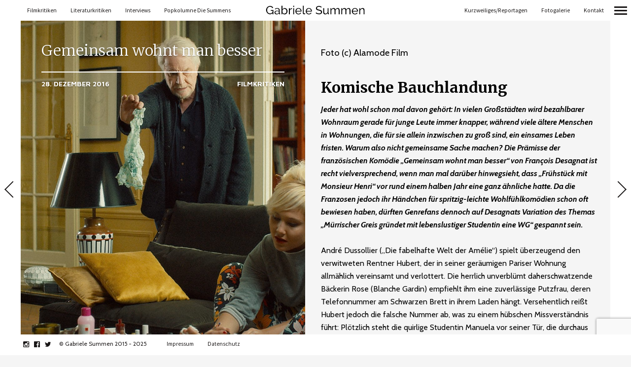

--- FILE ---
content_type: text/html; charset=UTF-8
request_url: https://gabriele-summen.de/gemeinsam-wohnt-man-besser/
body_size: 58943
content:
<!DOCTYPE html>
<!--[if lt IE 7]>
<html class="lt-ie9 lt-ie8 lt-ie7" lang="de" prefix="og: https://ogp.me/ns#" itemscope itemtype="http://schema.org/Article"> <![endif]-->
<!--[if IE 7]>
<html class="lt-ie9 lt-ie8" lang="de" prefix="og: https://ogp.me/ns#" itemscope itemtype="http://schema.org/Article"> <![endif]-->
<!--[if IE 8]>
<html class="lt-ie9" lang="de" prefix="og: https://ogp.me/ns#" itemscope itemtype="http://schema.org/Article"> <![endif]-->
<!--[if IE 9]>
<html class="ie9" lang="de" prefix="og: https://ogp.me/ns#" itemscope itemtype="http://schema.org/Article"> <![endif]-->
<!--[if gt IE 9]><!-->
<html lang="de" prefix="og: https://ogp.me/ns#" itemscope itemtype="http://schema.org/Article"> <!--<![endif]-->
<head>
	<meta http-equiv="content-type" content="text/html; charset=UTF-8">
	<meta charset="UTF-8">
	<meta name="viewport" content="width=device-width, initial-scale=1">
	<meta http-equiv="X-UA-Compatible" content="IE=edge,chrome=1">
	<meta name="viewport" content="width=device-width, initial-scale=1.0, maximum-scale=1.0, user-scalable=no">
	<meta name="HandheldFriendly" content="True">
	<meta name="apple-touch-fullscreen" content="yes"/>
	<meta name="MobileOptimized" content="320">
	<title>Gemeinsam wohnt man besser - Gabriele Summen</title>
	<link rel="profile" href="http://gmpg.org/xfn/11">
	<link rel="pingback" href="https://gabriele-summen.de/xmlrpc.php">
	<link href="https://fonts.googleapis.com" rel="preconnect" crossorigin><link href="https://fonts.gstatic.com" rel="preconnect" crossorigin>
<!-- Suchmaschinenoptimierung von Rank Math - https://s.rankmath.com/home -->
<meta name="description" content="Foto (c) Alamode Film"/>
<meta name="robots" content="index, follow, max-snippet:-1, max-video-preview:-1, max-image-preview:large"/>
<link rel="canonical" href="https://gabriele-summen.de/gemeinsam-wohnt-man-besser/" />
<meta property="og:locale" content="de_DE" />
<meta property="og:type" content="article" />
<meta property="og:title" content="Gemeinsam wohnt man besser - Gabriele Summen" />
<meta property="og:description" content="Foto (c) Alamode Film" />
<meta property="og:url" content="https://gabriele-summen.de/gemeinsam-wohnt-man-besser/" />
<meta property="og:site_name" content="Gabriele Summen" />
<meta property="article:tag" content="französischer Film" />
<meta property="article:tag" content="Komödie" />
<meta property="article:section" content="Filmkritiken" />
<meta property="og:updated_time" content="2022-04-03T10:46:03+02:00" />
<meta property="og:image" content="https://gabriele-summen.de/wp-content/uploads/2017/01/00315522_2_8180-e1523450845109.jpg" />
<meta property="og:image:secure_url" content="https://gabriele-summen.de/wp-content/uploads/2017/01/00315522_2_8180-e1523450845109.jpg" />
<meta property="og:image:width" content="1778" />
<meta property="og:image:height" content="1000" />
<meta property="og:image:alt" content="Gemeinsam wohnt man besser" />
<meta property="og:image:type" content="image/jpeg" />
<meta property="article:published_time" content="2016-12-28T20:34:44+01:00" />
<meta property="article:modified_time" content="2022-04-03T10:46:03+02:00" />
<meta name="twitter:card" content="summary_large_image" />
<meta name="twitter:title" content="Gemeinsam wohnt man besser - Gabriele Summen" />
<meta name="twitter:description" content="Foto (c) Alamode Film" />
<meta name="twitter:image" content="https://gabriele-summen.de/wp-content/uploads/2017/01/00315522_2_8180-e1523450845109.jpg" />
<meta name="twitter:label1" content="Verfasst von" />
<meta name="twitter:data1" content="gsummen" />
<meta name="twitter:label2" content="Zeit zum Lesen" />
<meta name="twitter:data2" content="2 Minuten" />
<script type="application/ld+json" class="rank-math-schema">{"@context":"https://schema.org","@graph":[{"@type":["Person","Organization"],"@id":"https://gabriele-summen.de/#person","name":"gsummen"},{"@type":"WebSite","@id":"https://gabriele-summen.de/#website","url":"https://gabriele-summen.de","name":"Gabriele Summen","publisher":{"@id":"https://gabriele-summen.de/#person"},"inLanguage":"de"},{"@type":"ImageObject","@id":"https://gabriele-summen.de/wp-content/uploads/2017/01/00315522_2_8180-e1523450845109.jpg","url":"https://gabriele-summen.de/wp-content/uploads/2017/01/00315522_2_8180-e1523450845109.jpg","width":"1778","height":"1000","inLanguage":"de"},{"@type":"WebPage","@id":"https://gabriele-summen.de/gemeinsam-wohnt-man-besser/#webpage","url":"https://gabriele-summen.de/gemeinsam-wohnt-man-besser/","name":"Gemeinsam wohnt man besser - Gabriele Summen","datePublished":"2016-12-28T20:34:44+01:00","dateModified":"2022-04-03T10:46:03+02:00","isPartOf":{"@id":"https://gabriele-summen.de/#website"},"primaryImageOfPage":{"@id":"https://gabriele-summen.de/wp-content/uploads/2017/01/00315522_2_8180-e1523450845109.jpg"},"inLanguage":"de"},{"@type":"Person","@id":"https://gabriele-summen.de/author/gsummen/","name":"gsummen","url":"https://gabriele-summen.de/author/gsummen/","image":{"@type":"ImageObject","@id":"https://secure.gravatar.com/avatar/9b7021c17d319a392998ba3d870a1c6a?s=96&amp;d=mm&amp;r=g","url":"https://secure.gravatar.com/avatar/9b7021c17d319a392998ba3d870a1c6a?s=96&amp;d=mm&amp;r=g","caption":"gsummen","inLanguage":"de"}},{"@type":"BlogPosting","headline":"Gemeinsam wohnt man besser - Gabriele Summen","datePublished":"2016-12-28T20:34:44+01:00","dateModified":"2022-04-03T10:46:03+02:00","articleSection":"Filmkritiken","author":{"@id":"https://gabriele-summen.de/author/gsummen/","name":"gsummen"},"publisher":{"@id":"https://gabriele-summen.de/#person"},"description":"Foto (c) Alamode Film","name":"Gemeinsam wohnt man besser - Gabriele Summen","@id":"https://gabriele-summen.de/gemeinsam-wohnt-man-besser/#richSnippet","isPartOf":{"@id":"https://gabriele-summen.de/gemeinsam-wohnt-man-besser/#webpage"},"image":{"@id":"https://gabriele-summen.de/wp-content/uploads/2017/01/00315522_2_8180-e1523450845109.jpg"},"inLanguage":"de","mainEntityOfPage":{"@id":"https://gabriele-summen.de/gemeinsam-wohnt-man-besser/#webpage"}}]}</script>
<!-- /Rank Math WordPress SEO Plugin -->

<link rel='dns-prefetch' href='//fonts.googleapis.com' />
<link rel="alternate" type="application/rss+xml" title="Gabriele Summen &raquo; Feed" href="https://gabriele-summen.de/feed/" />
<link rel="alternate" type="application/rss+xml" title="Gabriele Summen &raquo; Kommentar-Feed" href="https://gabriele-summen.de/comments/feed/" />
<script type="text/javascript">
window._wpemojiSettings = {"baseUrl":"https:\/\/s.w.org\/images\/core\/emoji\/14.0.0\/72x72\/","ext":".png","svgUrl":"https:\/\/s.w.org\/images\/core\/emoji\/14.0.0\/svg\/","svgExt":".svg","source":{"concatemoji":"https:\/\/gabriele-summen.de\/wp-includes\/js\/wp-emoji-release.min.js?ver=6.1.9"}};
/*! This file is auto-generated */
!function(e,a,t){var n,r,o,i=a.createElement("canvas"),p=i.getContext&&i.getContext("2d");function s(e,t){var a=String.fromCharCode,e=(p.clearRect(0,0,i.width,i.height),p.fillText(a.apply(this,e),0,0),i.toDataURL());return p.clearRect(0,0,i.width,i.height),p.fillText(a.apply(this,t),0,0),e===i.toDataURL()}function c(e){var t=a.createElement("script");t.src=e,t.defer=t.type="text/javascript",a.getElementsByTagName("head")[0].appendChild(t)}for(o=Array("flag","emoji"),t.supports={everything:!0,everythingExceptFlag:!0},r=0;r<o.length;r++)t.supports[o[r]]=function(e){if(p&&p.fillText)switch(p.textBaseline="top",p.font="600 32px Arial",e){case"flag":return s([127987,65039,8205,9895,65039],[127987,65039,8203,9895,65039])?!1:!s([55356,56826,55356,56819],[55356,56826,8203,55356,56819])&&!s([55356,57332,56128,56423,56128,56418,56128,56421,56128,56430,56128,56423,56128,56447],[55356,57332,8203,56128,56423,8203,56128,56418,8203,56128,56421,8203,56128,56430,8203,56128,56423,8203,56128,56447]);case"emoji":return!s([129777,127995,8205,129778,127999],[129777,127995,8203,129778,127999])}return!1}(o[r]),t.supports.everything=t.supports.everything&&t.supports[o[r]],"flag"!==o[r]&&(t.supports.everythingExceptFlag=t.supports.everythingExceptFlag&&t.supports[o[r]]);t.supports.everythingExceptFlag=t.supports.everythingExceptFlag&&!t.supports.flag,t.DOMReady=!1,t.readyCallback=function(){t.DOMReady=!0},t.supports.everything||(n=function(){t.readyCallback()},a.addEventListener?(a.addEventListener("DOMContentLoaded",n,!1),e.addEventListener("load",n,!1)):(e.attachEvent("onload",n),a.attachEvent("onreadystatechange",function(){"complete"===a.readyState&&t.readyCallback()})),(e=t.source||{}).concatemoji?c(e.concatemoji):e.wpemoji&&e.twemoji&&(c(e.twemoji),c(e.wpemoji)))}(window,document,window._wpemojiSettings);
</script>
<style type="text/css">
img.wp-smiley,
img.emoji {
	display: inline !important;
	border: none !important;
	box-shadow: none !important;
	height: 1em !important;
	width: 1em !important;
	margin: 0 0.07em !important;
	vertical-align: -0.1em !important;
	background: none !important;
	padding: 0 !important;
}
</style>
	<link rel='stylesheet' id='customify-font-stylesheet-0-css' href='https://fonts.googleapis.com/css2?family=Merriweather:ital,wght@0,300;0,400;0,700;0,900;1,300;1,400;1,700;1,900&#038;family=Source%20Sans%20Pro:ital,wght@0,200;0,300;0,400;0,600;0,700;0,900;1,200;1,300;1,400;1,600;1,700;1,900&#038;family=Cabin:ital,wght@0,400;0,500;0,600;0,700;1,400;1,500;1,600;1,700&#038;family=Montserrat:ital,wght@0,100;0,200;0,300;0,400;0,500;0,600;0,700;0,800;0,900;1,100;1,200;1,300;1,400;1,500;1,600;1,700;1,800;1,900&#038;family=Open%20Sans:ital,wght@0,300;0,400;0,600;0,700;0,800;1,300;1,400;1,600;1,700;1,800&#038;family=Oswald:ital,wght@0,200;0,300;0,400;0,500;0,600;0,700&#038;family=Gentium%20Book%20Basic:ital,wght@0,400;0,700;1,400;1,700&#038;family=Playfair%20Display:ital,wght@0,400;0,500;0,600;0,700;0,800;0,900;1,400;1,500;1,600;1,700;1,800;1,900&#038;display=swap' type='text/css' media='all' />
<link rel='stylesheet' id='wpgrade-main-style-css' href='https://gabriele-summen.de/wp-content/themes/border/style.css?ver=202105041457' type='text/css' media='all' />
<link rel='stylesheet' id='wp-block-library-css' href='https://gabriele-summen.de/wp-includes/css/dist/block-library/style.min.css?ver=6.1.9' type='text/css' media='all' />
<link rel='stylesheet' id='classic-theme-styles-css' href='https://gabriele-summen.de/wp-includes/css/classic-themes.min.css?ver=1' type='text/css' media='all' />
<style id='global-styles-inline-css' type='text/css'>
body{--wp--preset--color--black: #000000;--wp--preset--color--cyan-bluish-gray: #abb8c3;--wp--preset--color--white: #ffffff;--wp--preset--color--pale-pink: #f78da7;--wp--preset--color--vivid-red: #cf2e2e;--wp--preset--color--luminous-vivid-orange: #ff6900;--wp--preset--color--luminous-vivid-amber: #fcb900;--wp--preset--color--light-green-cyan: #7bdcb5;--wp--preset--color--vivid-green-cyan: #00d084;--wp--preset--color--pale-cyan-blue: #8ed1fc;--wp--preset--color--vivid-cyan-blue: #0693e3;--wp--preset--color--vivid-purple: #9b51e0;--wp--preset--gradient--vivid-cyan-blue-to-vivid-purple: linear-gradient(135deg,rgba(6,147,227,1) 0%,rgb(155,81,224) 100%);--wp--preset--gradient--light-green-cyan-to-vivid-green-cyan: linear-gradient(135deg,rgb(122,220,180) 0%,rgb(0,208,130) 100%);--wp--preset--gradient--luminous-vivid-amber-to-luminous-vivid-orange: linear-gradient(135deg,rgba(252,185,0,1) 0%,rgba(255,105,0,1) 100%);--wp--preset--gradient--luminous-vivid-orange-to-vivid-red: linear-gradient(135deg,rgba(255,105,0,1) 0%,rgb(207,46,46) 100%);--wp--preset--gradient--very-light-gray-to-cyan-bluish-gray: linear-gradient(135deg,rgb(238,238,238) 0%,rgb(169,184,195) 100%);--wp--preset--gradient--cool-to-warm-spectrum: linear-gradient(135deg,rgb(74,234,220) 0%,rgb(151,120,209) 20%,rgb(207,42,186) 40%,rgb(238,44,130) 60%,rgb(251,105,98) 80%,rgb(254,248,76) 100%);--wp--preset--gradient--blush-light-purple: linear-gradient(135deg,rgb(255,206,236) 0%,rgb(152,150,240) 100%);--wp--preset--gradient--blush-bordeaux: linear-gradient(135deg,rgb(254,205,165) 0%,rgb(254,45,45) 50%,rgb(107,0,62) 100%);--wp--preset--gradient--luminous-dusk: linear-gradient(135deg,rgb(255,203,112) 0%,rgb(199,81,192) 50%,rgb(65,88,208) 100%);--wp--preset--gradient--pale-ocean: linear-gradient(135deg,rgb(255,245,203) 0%,rgb(182,227,212) 50%,rgb(51,167,181) 100%);--wp--preset--gradient--electric-grass: linear-gradient(135deg,rgb(202,248,128) 0%,rgb(113,206,126) 100%);--wp--preset--gradient--midnight: linear-gradient(135deg,rgb(2,3,129) 0%,rgb(40,116,252) 100%);--wp--preset--duotone--dark-grayscale: url('#wp-duotone-dark-grayscale');--wp--preset--duotone--grayscale: url('#wp-duotone-grayscale');--wp--preset--duotone--purple-yellow: url('#wp-duotone-purple-yellow');--wp--preset--duotone--blue-red: url('#wp-duotone-blue-red');--wp--preset--duotone--midnight: url('#wp-duotone-midnight');--wp--preset--duotone--magenta-yellow: url('#wp-duotone-magenta-yellow');--wp--preset--duotone--purple-green: url('#wp-duotone-purple-green');--wp--preset--duotone--blue-orange: url('#wp-duotone-blue-orange');--wp--preset--font-size--small: 13px;--wp--preset--font-size--medium: 20px;--wp--preset--font-size--large: 36px;--wp--preset--font-size--x-large: 42px;--wp--preset--spacing--20: 0.44rem;--wp--preset--spacing--30: 0.67rem;--wp--preset--spacing--40: 1rem;--wp--preset--spacing--50: 1.5rem;--wp--preset--spacing--60: 2.25rem;--wp--preset--spacing--70: 3.38rem;--wp--preset--spacing--80: 5.06rem;}:where(.is-layout-flex){gap: 0.5em;}body .is-layout-flow > .alignleft{float: left;margin-inline-start: 0;margin-inline-end: 2em;}body .is-layout-flow > .alignright{float: right;margin-inline-start: 2em;margin-inline-end: 0;}body .is-layout-flow > .aligncenter{margin-left: auto !important;margin-right: auto !important;}body .is-layout-constrained > .alignleft{float: left;margin-inline-start: 0;margin-inline-end: 2em;}body .is-layout-constrained > .alignright{float: right;margin-inline-start: 2em;margin-inline-end: 0;}body .is-layout-constrained > .aligncenter{margin-left: auto !important;margin-right: auto !important;}body .is-layout-constrained > :where(:not(.alignleft):not(.alignright):not(.alignfull)){max-width: var(--wp--style--global--content-size);margin-left: auto !important;margin-right: auto !important;}body .is-layout-constrained > .alignwide{max-width: var(--wp--style--global--wide-size);}body .is-layout-flex{display: flex;}body .is-layout-flex{flex-wrap: wrap;align-items: center;}body .is-layout-flex > *{margin: 0;}:where(.wp-block-columns.is-layout-flex){gap: 2em;}.has-black-color{color: var(--wp--preset--color--black) !important;}.has-cyan-bluish-gray-color{color: var(--wp--preset--color--cyan-bluish-gray) !important;}.has-white-color{color: var(--wp--preset--color--white) !important;}.has-pale-pink-color{color: var(--wp--preset--color--pale-pink) !important;}.has-vivid-red-color{color: var(--wp--preset--color--vivid-red) !important;}.has-luminous-vivid-orange-color{color: var(--wp--preset--color--luminous-vivid-orange) !important;}.has-luminous-vivid-amber-color{color: var(--wp--preset--color--luminous-vivid-amber) !important;}.has-light-green-cyan-color{color: var(--wp--preset--color--light-green-cyan) !important;}.has-vivid-green-cyan-color{color: var(--wp--preset--color--vivid-green-cyan) !important;}.has-pale-cyan-blue-color{color: var(--wp--preset--color--pale-cyan-blue) !important;}.has-vivid-cyan-blue-color{color: var(--wp--preset--color--vivid-cyan-blue) !important;}.has-vivid-purple-color{color: var(--wp--preset--color--vivid-purple) !important;}.has-black-background-color{background-color: var(--wp--preset--color--black) !important;}.has-cyan-bluish-gray-background-color{background-color: var(--wp--preset--color--cyan-bluish-gray) !important;}.has-white-background-color{background-color: var(--wp--preset--color--white) !important;}.has-pale-pink-background-color{background-color: var(--wp--preset--color--pale-pink) !important;}.has-vivid-red-background-color{background-color: var(--wp--preset--color--vivid-red) !important;}.has-luminous-vivid-orange-background-color{background-color: var(--wp--preset--color--luminous-vivid-orange) !important;}.has-luminous-vivid-amber-background-color{background-color: var(--wp--preset--color--luminous-vivid-amber) !important;}.has-light-green-cyan-background-color{background-color: var(--wp--preset--color--light-green-cyan) !important;}.has-vivid-green-cyan-background-color{background-color: var(--wp--preset--color--vivid-green-cyan) !important;}.has-pale-cyan-blue-background-color{background-color: var(--wp--preset--color--pale-cyan-blue) !important;}.has-vivid-cyan-blue-background-color{background-color: var(--wp--preset--color--vivid-cyan-blue) !important;}.has-vivid-purple-background-color{background-color: var(--wp--preset--color--vivid-purple) !important;}.has-black-border-color{border-color: var(--wp--preset--color--black) !important;}.has-cyan-bluish-gray-border-color{border-color: var(--wp--preset--color--cyan-bluish-gray) !important;}.has-white-border-color{border-color: var(--wp--preset--color--white) !important;}.has-pale-pink-border-color{border-color: var(--wp--preset--color--pale-pink) !important;}.has-vivid-red-border-color{border-color: var(--wp--preset--color--vivid-red) !important;}.has-luminous-vivid-orange-border-color{border-color: var(--wp--preset--color--luminous-vivid-orange) !important;}.has-luminous-vivid-amber-border-color{border-color: var(--wp--preset--color--luminous-vivid-amber) !important;}.has-light-green-cyan-border-color{border-color: var(--wp--preset--color--light-green-cyan) !important;}.has-vivid-green-cyan-border-color{border-color: var(--wp--preset--color--vivid-green-cyan) !important;}.has-pale-cyan-blue-border-color{border-color: var(--wp--preset--color--pale-cyan-blue) !important;}.has-vivid-cyan-blue-border-color{border-color: var(--wp--preset--color--vivid-cyan-blue) !important;}.has-vivid-purple-border-color{border-color: var(--wp--preset--color--vivid-purple) !important;}.has-vivid-cyan-blue-to-vivid-purple-gradient-background{background: var(--wp--preset--gradient--vivid-cyan-blue-to-vivid-purple) !important;}.has-light-green-cyan-to-vivid-green-cyan-gradient-background{background: var(--wp--preset--gradient--light-green-cyan-to-vivid-green-cyan) !important;}.has-luminous-vivid-amber-to-luminous-vivid-orange-gradient-background{background: var(--wp--preset--gradient--luminous-vivid-amber-to-luminous-vivid-orange) !important;}.has-luminous-vivid-orange-to-vivid-red-gradient-background{background: var(--wp--preset--gradient--luminous-vivid-orange-to-vivid-red) !important;}.has-very-light-gray-to-cyan-bluish-gray-gradient-background{background: var(--wp--preset--gradient--very-light-gray-to-cyan-bluish-gray) !important;}.has-cool-to-warm-spectrum-gradient-background{background: var(--wp--preset--gradient--cool-to-warm-spectrum) !important;}.has-blush-light-purple-gradient-background{background: var(--wp--preset--gradient--blush-light-purple) !important;}.has-blush-bordeaux-gradient-background{background: var(--wp--preset--gradient--blush-bordeaux) !important;}.has-luminous-dusk-gradient-background{background: var(--wp--preset--gradient--luminous-dusk) !important;}.has-pale-ocean-gradient-background{background: var(--wp--preset--gradient--pale-ocean) !important;}.has-electric-grass-gradient-background{background: var(--wp--preset--gradient--electric-grass) !important;}.has-midnight-gradient-background{background: var(--wp--preset--gradient--midnight) !important;}.has-small-font-size{font-size: var(--wp--preset--font-size--small) !important;}.has-medium-font-size{font-size: var(--wp--preset--font-size--medium) !important;}.has-large-font-size{font-size: var(--wp--preset--font-size--large) !important;}.has-x-large-font-size{font-size: var(--wp--preset--font-size--x-large) !important;}
.wp-block-navigation a:where(:not(.wp-element-button)){color: inherit;}
:where(.wp-block-columns.is-layout-flex){gap: 2em;}
.wp-block-pullquote{font-size: 1.5em;line-height: 1.6;}
</style>
<link rel='stylesheet' id='contact-form-7-css' href='https://gabriele-summen.de/wp-content/plugins/contact-form-7/includes/css/styles.css?ver=5.7.7' type='text/css' media='all' />
<link rel='stylesheet' id='border-child-style-css' href='https://gabriele-summen.de/wp-content/themes/border-child/style.css?ver=6.1.9' type='text/css' media='all' />
<script type='text/javascript' src='https://gabriele-summen.de/wp-includes/js/jquery/jquery.min.js?ver=3.6.1' id='jquery-core-js'></script>
<script type='text/javascript' src='https://gabriele-summen.de/wp-includes/js/jquery/jquery-migrate.min.js?ver=3.3.2' id='jquery-migrate-js'></script>
<script type='text/javascript' src='https://gabriele-summen.de/wp-content/themes/border/assets/js/vendor/modernizr.min.js?ver=3.3.1' id='modernizr-js'></script>
<link rel="https://api.w.org/" href="https://gabriele-summen.de/wp-json/" /><link rel="alternate" type="application/json" href="https://gabriele-summen.de/wp-json/wp/v2/posts/100218" /><link rel="EditURI" type="application/rsd+xml" title="RSD" href="https://gabriele-summen.de/xmlrpc.php?rsd" />
<link rel="wlwmanifest" type="application/wlwmanifest+xml" href="https://gabriele-summen.de/wp-includes/wlwmanifest.xml" />
<meta name="generator" content="WordPress 6.1.9" />
<link rel='shortlink' href='https://gabriele-summen.de/?p=100218' />
<link rel="alternate" type="application/json+oembed" href="https://gabriele-summen.de/wp-json/oembed/1.0/embed?url=https%3A%2F%2Fgabriele-summen.de%2Fgemeinsam-wohnt-man-besser%2F" />
<link rel="alternate" type="text/xml+oembed" href="https://gabriele-summen.de/wp-json/oembed/1.0/embed?url=https%3A%2F%2Fgabriele-summen.de%2Fgemeinsam-wohnt-man-besser%2F&#038;format=xml" />
<!-- Analytics by WP Statistics - https://wp-statistics.com -->
			<style id="customify_output_style">
				.site-logo img { height: 40px; }
.nav--main li a, .navigation--main a, .navigation--main .menu-back { font-size: 20px; }
.nav--main li a, .navigation--main a, .navigation--main .menu-back { line-height: 1.6; }
html, .wp-caption-text, .small-link, .post-nav-link__label,
 .author__social-link, .comment__links, .score__desc { font-size: 17px; }
html, .wp-caption-text, .small-link, .post-nav-link__label,
 .author__social-link, .comment__links, .score__desc { line-height: 1.7; }
html .cover--style1 .cover__title { font-size: 3em; }
html .cover--style1 .cover__title { line-height: 1; }
html .cover--style1 .cover__title { letter-spacing: 1px; }
html .cover--style1 .cover__sub-title { font-size: 1.1em; }
html .cover--style1 .cover__sub-title { line-height: 1; }
html .cover--style1 .cover__sub-title { letter-spacing: 1px; }
html .cover--style2 .cover__title { font-size: 3.5em; }
html .cover--style2 .cover__title { line-height: 1; }
html .cover--style2 .cover__title { letter-spacing: 1px; }
html .cover--style2 .cover__sub-title { font-size: 2.3em; }
html .cover--style2 .cover__sub-title { line-height: 1; }
html .cover--style2 .cover__sub-title { letter-spacing: 1px; }
html .cover--style3 .cover__title { font-size: 4.5em; }
html .cover--style3 .cover__title { line-height: 1.2; }
html .cover--style3 .cover__title { letter-spacing: 1px; }
html .cover--style3 .cover__sub-title { font-size: 1.2em; }
html .cover--style3 .cover__sub-title { line-height: 1; }
html .cover--style3 .cover__sub-title { letter-spacing: 5px; }
a:hover, .small-link, .tabs__nav a.current,
 .tabs__nav a:hover, .widget--footer__title em,
 .small-link, a:hover > .pixcode--icon,
 .nav--main > li a:hover, .nav--main > li a:hover:after,
 .pagination--archive ol li:first-child a:hover,
 .pagination--archive ol li:last-child a:hover,
 .meta-box--portfolio a:hover,
 .site-navigation__trigger:hover .nav-text,
 .social-menu a:hover:before, .widget_nav_menu > div[class*="social"] a:hover:before,
 .archive__filter-item a:hover, .pagination--archive.inversed ol li:first-child a:hover,
 body .pagination--archive.inversed ol li:last-child a:hover { color: #1e73b3; }
select:focus, textarea:focus, input[type="text"]:focus,
 input[type="password"]:focus, input[type="datetime"]:focus,
 input[type="datetime-local"]:focus, input[type="date"]:focus,
 input[type="month"]:focus, input[type="time"]:focus, input[type="week"]:focus,
 input[type="number"]:focus, input[type="email"]:focus, input[type="url"]:focus,
 input[type="search"]:focus, input[type="tel"]:focus, input[type="color"]:focus,
 .form-control:focus{
				outline: 1px solid #1e73b3;
		}.pagination .pagination-item--current span,
 .pagination li a:hover, .pagination li span:hover,
 .rsNavSelected, .progressbar__progress, .btn:hover, .comments_add-comment:hover,
 .form-submit #comment-submit:hover, .widget_tag_cloud a:hover, .btn--primary,
 .comments_add-comment, .form-submit #comment-submit,
 a:hover > .pixcode--icon.circle, a:hover > .pixcode--icon.square,
 .btn--add-to-cart, .wpcf7-form-control.wpcf7-submit, .pagination--archive ol li a:hover,
 .pixproof-border-gallery .proof-photo.selected .background-container,
 .pagination--archive.inversed ol li a:hover,
 .pagination--archive.inversed ol li span:hover,
 body #review_form_wrapper #submit { background: #1e73b3; }
a:hover { border-color: #1e73b3; }
blockquote, h3.emphasize, h3.hN.emphasize{
				border-left: 12px solid #1e73b3;
		}ol{
				border-left: 0 solid #1e73b3;
		}.fixed-bar, .site-logo--text { background: #ffffff; }
.fixed-bar, .fixed-bar a, .site-navigation__trigger .nav-text,
 .slider-controls__arrows, .social-menu a:before, .archive__filter-item a { color: #1a1717; }
.site-header .site-navigation__trigger .nav-icon.icon--lines,
 .site-header .site-navigation__trigger .nav-icon.icon--lines:after,
 .site-header .site-navigation__trigger .nav-icon.icon--lines:before,
 .site-header .site-navigation__trigger .nav-icon.icon--plus:after,
 .site-header .site-navigation__trigger .nav-icon.icon--plus:before,
 .slider-controls__bullets .rsNavSelected { background-color: #1a1717; }
.site-navigation__trigger .nav-icon.icon--dots:after,
 .site-navigation__trigger .nav-icon.icon--dots:before,
 .site-navigation__trigger .nav-icon.icon--dots{
			background-color: transparent;
			background-image:linear-gradient(to right, #1a1717 0%, #1a1717 15%,
			rgba(0, 0, 0, 0) 15%, rgba(0, 0, 0, 0) 26%, #1a1717 26%, #1a1717 100%);
		}.site-navigation__trigger.is-active .nav-icon.icon--dots:before,
 .site-navigation__trigger.is-active .nav-icon.icon--dots:after{
				background-image: linear-gradient(to right, #1a1717 0%, #1a1717 100%);
		}.article-navigation .navigation-item--previous .arrow:before { border-color: #1a1717; }
.bg--tiled { background-color: #1a1717; }
.bg--text { background-color: #f5f5f5; }

@media  screen and (min-width: 900px) { 

	.wrapper, .content--gallery-slider, .content--client-area { padding: 42px; }

	.nav--main li:hover, .nav--main li.current-menu-item { border-bottom-color: #1e73b3; }

}

@media screen and (min-width: 900px)  { 

	.horizontal-bar, .site-header, .site-footer, .archive-categories-wrapper,
 .site-home-title, .footer__container { height: 42px; }

}

@media  screen and (min-width: 900px)  { 

	.vertical-bar, .slider-arrow, .slider-controls__bullets,
 .slider-controls__arrows .slider-arrow,
 .article-navigation .navigation-item .arrow { width: 42px; }

}

@media screen  and (min-width: 900px) { 

	.site-header, .site-footer { padding-left: 42px; }

	.back-to-top a:hover:after, .back-to-top a:hover:before { border-color: #1e73b3; }

}

@media screen and  (min-width: 900px) { 

	.site-header, .site-footer { padding-right: 42px; }

}

@media screen  and  (min-width: 900px) { 

	.navigation-container, .article--split__left { top: 42px; }

}

@media  screen  and (min-width: 900px) { 

	.navigation-container, .article--split__left { bottom: 42px; }

}

@media  screen and  (min-width: 900px) { 

	.navigation-container, .archive-categories-wrapper { right: 42px; }

}

@media screen  and (min-width: 900px)  { 

	.article--split__left { left: 42px; }

}

@media screen and  (min-width: 900px)  { 

	html body.admin-bar .article--split__left,
 html body.admin-bar .navigation-container{ top: 74px;
		}

}

@media screen and (min-width: 1201px)  { 

	.team-member__profile{
		background: rgba(30,115,179, 0.5);
}

}

@media screen and  (min-width: 1201px) { 

	body .btn:hover,
 .woocommerce .button:hover, body .onsale:hover{
			background: #1e73b3;
			background: -moz-linear-gradient(#4b8fc2, #1e73b3);
			background: -o-linear-gradient(#4b8fc2, #1e73b3);
			background: -webkit-linear-gradient(#4b8fc2, #1e73b3);
			background: linear-gradient(#4b8fc2, #1e73b3);
		}
}

@media screen and (max-width: 899px) { 

	.site-footer { background: #ffffff; }

}
			</style>
			<style id="customify_fonts_output">
	
.badge, h1, h2, h3, h4, h5, h6, hgroup, .hN, .article__author-name, .comment__author-name, .widget_calendar caption, blockquote, .tabs__nav, .popular-posts__time, .heading .hN, .heading .comment__author-name, .widget_calendar .heading caption, .latest-comments__author, .pagination li a, .pagination li span, .heading span.archive__side-title, .article__content .first-letter {
font-family: Merriweather;
font-weight: 300;
}


.navigation--main a, .navigation--main .menu-back, .border-menu {
font-family: "Source Sans Pro";
}


html, .wp-caption-text, .small-link, .post-nav-link__label, .author__social-link, .comment__links, .score__desc {
font-family: Cabin;
}


html .cover--style1 .cover__title {
font-family: Montserrat;
font-weight: 600;
}


html .cover--style1 .cover__sub-title {
font-family: "Open Sans";
font-weight: 300;
}


html .cover--style2 .cover__title {
font-family: Oswald;
font-weight: 200;
}


html .cover--style2 .cover__sub-title {
font-family: "Gentium Book Basic";
font-weight: 700;
}


html .cover--style3 .cover__title {
font-family: "Playfair Display";
font-weight: 700;
}


html .cover--style3 .cover__sub-title {
font-family: "Open Sans";
font-weight: 300;
}

</style>
					<style type="text/css" id="wp-custom-css">
			.first-letter { display: none; }
.blog-archive-title {display: none;}
.article__content {padding-top: 50px;}

/***H1 Titel ändern*/
h1, .alpha {
  font-size: 30px;
 }
 
 .wp-caption-text {
    margin-bottom: 0;
    position: relative;
    width: 100%;
    padding: 12px 0;
    padding: 0.75em 0;
    color: #0c0c0c;
    font-family: "Open Sans", sans-serif;
    font-style: normal;
    text-transform: uppercase;
    font-size: 0.6em;
    line-height: 1.2;
    text-align: center;
}

p.wp-caption-text::after {
    display: none !important;
}

		</style>
		</head>

<body class="post-template-default single single-post postid-100218 single-format-standard  animations" data-ajaxloading data-smoothscrolling  >
	<!--[if lt IE 7]>
	<p class="chromeframe">You are using an <strong>outdated</strong> browser. Please <a href="http://browsehappy.com/">upgrade
		your browser</a> or <a href="http://www.google.com/chromeframe/?redirect=true">activate Google Chrome Frame</a> to
		improve your experience.</p>
	<![endif]-->
	<div class="pace-activity"></div>
		<div class="wrapper  js-wrapper">
		<div class="navigation-container" id="push-menu">
			<div class="navigation  navigation--main" id="js-navigation--main">
				<h2 class="accessibility">Primär-Navigation</h2>
				<ul id="menu-main-push-menu" class="nav  nav--main  sub-menu"><li id="menu-item-99547" class="menu-item menu-item-type-post_type menu-item-object-page menu-item-home menu-item-99547"><a href="https://gabriele-summen.de/">Home</a></li>
<li id="menu-item-99546" class="menu-item menu-item-type-post_type menu-item-object-page current_page_parent menu-item-has-children menu-parent-item menu-item-99546"><a href="https://gabriele-summen.de/artikel/">Artikel</a>
<ul class="sub-menu">
<li><a href="#" class="menu-back">Zurück</a></li>	<li id="menu-item-99548" class="menu-item menu-item-type-taxonomy menu-item-object-category current-post-ancestor current-menu-parent current-post-parent menu-item-99548"><a href="https://gabriele-summen.de/category/filmkritiken/">Filmkritiken</a></li>
	<li id="menu-item-99610" class="menu-item menu-item-type-taxonomy menu-item-object-category menu-item-99610"><a href="https://gabriele-summen.de/category/literaturkritiken/">Literaturkritiken</a></li>
	<li id="menu-item-99549" class="menu-item menu-item-type-taxonomy menu-item-object-category menu-item-99549"><a href="https://gabriele-summen.de/category/interviews/">Interviews</a></li>
	<li id="menu-item-99611" class="menu-item menu-item-type-taxonomy menu-item-object-category menu-item-99611"><a href="https://gabriele-summen.de/category/kurzweiliges-reportagen/">Kurzweiliges/Reportagen</a></li>
</ul>
</li>
<li id="menu-item-99544" class="menu-item menu-item-type-post_type menu-item-object-page menu-item-99544"><a href="https://gabriele-summen.de/fotogalerie/">Fotogalerie</a></li>
<li id="menu-item-99545" class="menu-item menu-item-type-post_type menu-item-object-page menu-item-99545"><a href="https://gabriele-summen.de/kontakt/">Kontakt</a></li>
</ul>	<div class="sidebar--menu">
		<div id="text-2" class="widget widget--menu widget_text">			<div class="textwidget"></div>
		</div>	</div>
			</div><!-- .navigation  .navigation--main -->
		</div>

		<div class="fixed-bar  horizontal-bar  top-bar">
						<header class="site-header  flexbox  has--right-menu">
				<div class="flexbox__item">
					<h1 class="site-home-title">
	<div class="flexbox">
		<div class="flexbox__item">
							<a class="site-logo  site-logo--image" href="https://gabriele-summen.de" title="Gabriele Summen">
				<img src="https://gabriele-summen.de/wp-content/uploads/2015/08/gabriele_summen.png" rel="logo" alt="Gabriele Summen"/>
				</a>
					</div>
	</div>
</h1>
					<div class="grid">
						<div class="grid__item  menu-top--left__container">
							<ul id="menu-hauptmenue" class="nav  border-menu"><li id="menu-item-99538" class="menu-item menu-item-type-taxonomy menu-item-object-category current-post-ancestor current-menu-parent current-post-parent menu-item-99538"><a href="https://gabriele-summen.de/category/filmkritiken/">Filmkritiken</a></li>
<li id="menu-item-99606" class="menu-item menu-item-type-taxonomy menu-item-object-category menu-item-99606"><a href="https://gabriele-summen.de/category/literaturkritiken/">Literaturkritiken</a></li>
<li id="menu-item-99539" class="menu-item menu-item-type-taxonomy menu-item-object-category menu-item-99539"><a href="https://gabriele-summen.de/category/interviews/">Interviews</a></li>
<li id="menu-item-102690" class="menu-item menu-item-type-taxonomy menu-item-object-category menu-item-102690"><a href="https://gabriele-summen.de/category/die-summens/">Popkolumne Die Summens</a></li>
</ul>						</div><!--
						--><div class="grid__item  menu-top--right__container">
							<ul id="menu-top-menue-right" class="djax-updatable nav  border-menu"><li id="menu-item-100643" class="menu-item menu-item-type-taxonomy menu-item-object-category menu-item-100643"><a href="https://gabriele-summen.de/category/kurzweiliges-reportagen/">Kurzweiliges/Reportagen</a></li>
<li id="menu-item-99608" class="menu-item menu-item-type-post_type menu-item-object-page menu-item-99608"><a href="https://gabriele-summen.de/fotogalerie/">Fotogalerie</a></li>
<li id="menu-item-99609" class="menu-item menu-item-type-post_type menu-item-object-page menu-item-99609"><a href="https://gabriele-summen.de/kontakt/">Kontakt</a></li>
</ul>						</div>
					</div>
					<div class="sidebar--menu  nav-top--mobile">
						<hr class="separator separator--light"><ul id="menu-hauptmenue-1" class="nav  menu--list  push-half--bottom"><li class="menu-item menu-item-type-taxonomy menu-item-object-category current-post-ancestor current-menu-parent current-post-parent menu-item-99538"><a href="https://gabriele-summen.de/category/filmkritiken/">Filmkritiken</a></li>
<li class="menu-item menu-item-type-taxonomy menu-item-object-category menu-item-99606"><a href="https://gabriele-summen.de/category/literaturkritiken/">Literaturkritiken</a></li>
<li class="menu-item menu-item-type-taxonomy menu-item-object-category menu-item-99539"><a href="https://gabriele-summen.de/category/interviews/">Interviews</a></li>
<li class="menu-item menu-item-type-taxonomy menu-item-object-category menu-item-102690"><a href="https://gabriele-summen.de/category/die-summens/">Popkolumne Die Summens</a></li>
</ul><hr class="separator separator--light"><ul id="menu-top-menue-right-1" class="djax-updatable nav  menu--list  push-half--bottom"><li class="menu-item menu-item-type-taxonomy menu-item-object-category menu-item-100643"><a href="https://gabriele-summen.de/category/kurzweiliges-reportagen/">Kurzweiliges/Reportagen</a></li>
<li class="menu-item menu-item-type-post_type menu-item-object-page menu-item-99608"><a href="https://gabriele-summen.de/fotogalerie/">Fotogalerie</a></li>
<li class="menu-item menu-item-type-post_type menu-item-object-page menu-item-99609"><a href="https://gabriele-summen.de/kontakt/">Kontakt</a></li>
</ul>					</div>
				</div>
				
<div class="site-navigation__trigger js-nav-trigger">
	<span class="nav-icon icon--lines"></span></div>
			</header><!-- .site-header -->
		</div>


		<div class="fixed-bar  vertical-bar  left-bar"></div>
		<div class="fixed-bar  vertical-bar  right-bar"></div>
		
		<div id="main" class="content js-content djax-updatable">    <div class="content--article-split">
                    <article class="article--split">
                <div class="article--split-grid">
                    <div class="article--split__left--container">
                        <div class="article--split__left"  style="background-image: url(https://gabriele-summen.de/wp-content/uploads/2017/01/00315522_2_8180-e1523450845109.jpg); ">
                            <div class="article__featured-image">
                                &nbsp;
                            </div>
                            <div class="article__meta">
                                <h1 class="article__title">
                                    Gemeinsam wohnt man besser                                </h1>
                                <div class="grid  article__meta-footer">
                                    <div class="grid__item  one-whole  lap-and-up-one-half">
                                        <span class="article__timestamp">28. Dezember 2016</span>
                                    </div><!--
                                    --><div class="grid__item  one-whole  lap-and-up-one-half">
                                                                            <ul class="nav  article__categories">
                                                                                            <li class="article__category">
                                                    <a href="https://gabriele-summen.de/category/filmkritiken/" title="Alle Beiträge der Kategorie im  Filmkritiken anzeigen">Filmkritiken</a>
                                                </li>
                                                                                    </ul>
                                                                        </div>
                                </div>
                            </div>
                        </div><!-- .article--split__left -->
                    </div><!--
                    --><div class="article--split__right--container">
                        <div class="article--split__right">
                            <div class="article__content  js-post-gallery  cf">
                                										<div class="first-letter">F</div>
									<p><span style="color: #000000;">Foto (c) Alamode Film</span></p>
<h1 class="gallery--image--copyright"><span style="color: #000000;"><strong>Komische Bauchlandung</strong></span></h1>
<p><span style="color: #000000;"><em><strong>Jeder hat wohl schon mal davon gehört: In vielen Großstädten wird bezahlbarer Wohnraum gerade für junge Leute immer knapper, während viele ältere Menschen in Wohnungen, die für sie allein inzwischen zu groß sind, ein einsames Leben fristen. Warum also nicht gemeinsame Sache machen? Die Prämisse der französischen Komödie &#8222;Gemeinsam wohnt man besser&#8220; von François Desagnat ist recht vielversprechend, wenn man mal darüber hinwegsieht, dass &#8222;Frühstück mit Monsieur Henri&#8220; vor rund einem halben Jahr eine ganz ähnliche hatte. Da die Franzosen jedoch ihr Händchen für spritzig-leichte Wohlfühlkomödien schon oft bewiesen haben, dürften Genrefans dennoch auf Desagnats Variation des Themas &#8222;Mürrischer Greis gründet mit lebenslustiger Studentin eine WG&#8220; gespannt sein.</strong></em></span></p>
<p><span style="color: #000000;">André Dussollier (&#8222;Die fabelhafte Welt der Amélie&#8220;) spielt überzeugend den verwitweten Rentner Hubert, der in seiner geräumigen Pariser Wohnung allmählich vereinsamt und verlottert. Die herrlich unverblümt daherschwatzende Bäckerin Rose (Blanche Gardin) empfiehlt ihm eine zuverlässige Putzfrau, deren Telefonnummer am Schwarzen Brett in ihrem Laden hängt. Versehentlich reißt Hubert jedoch die falsche Nummer ab, was zu einem hübschen Missverständnis führt: Plötzlich steht die quirlige Studentin Manuela vor seiner Tür, die durchaus charmant von Bérengère Krief verkörpert wird. Und die will nicht putzen, sondern einziehen. Schließlich seien verzweifelte Wohnungssuchende in dieser Stadt schon bereit, für Wohnraum ihre Organe zu verkaufen oder sich zu prostituieren!</span></p>
<div class="story">
<p><span style="color: #000000;">Schon bald führen die beiden eine Art Vater-Tochter-Beziehung, die beiden gut tut: Kinderarzt Hubert hatte sich immer Kinder gewünscht, aber nie bekommen. Manuela dagegen hat elterliche Fürsorge kaum gekannt und stürzt als Erwachsene nun haltlos von einem Lebenschaos in das nächste.</span></p>
<p><span style="color: #000000;">Als sich die beiden nach einem seltsam aufgesetzt wirkenden Besäufnis entschließen, noch weitere WG-Mitbewohner (Arnaud Ducret und Julia Piaton) bei sich aufzunehmen, driftet der Film zunehmend in seichte, sketchartige Gewässer ab, obwohl Ducret und Piaton sich alle Mühe geben, gegen ihre selbst für eine Komödie zu flachen Figuren anzuspielen.</span></p>
<p><span style="color: #000000;">Es folgt ein bunter, oberflächlicher Reigen an WG-Problemen, die François Desagnat und seine vier Co-Autoren mal mehr, mal weniger originell thematisieren. Der Running Gag in Gestalt von Huberts ständig in die WG hereinplatzenden alterslüsternem Hausfreund Samuel, gehört im Folgenden noch zu den besten Pointen dieser gefühlt im luftleeren Raum spielenden Komödie. Man wundert sich nicht einmal, dass in Paris beinahe das ganze Jahr über Sommer zu sein scheint.</span></p>
<p><span style="color: #000000;">Die vielen, vielen Szenen, in denen die Pointe gänzlich danebengegangen ist, lässt man einfach stoisch über sich ergehen. Wahrhaft berührende Momente hingegen, die theoretisch in den Figuren angelegt sind &#8211; schließlich hat beispielsweise Hubert vor nicht allzu langer Zeit seine geliebte Frau verloren -, sucht man in dieser ach so lockerflockigen Komödie nahezu vergebens. Dabei sind es doch oft solche intimen Einblicke in die Seele, durch die die Zuschauer auch in einer Komödie erst ein besonderes Band zu den handelnden Personen knüpfen können. Um erst mit ihnen mitzufühlen und später gemeinsam wieder zu lachen.</span></p>
<p><span style="color: #000000;">Stattdessen verliert sich der Film zunehmend in Subplots um windige Exfreunde und ihre dubiosen Machenschaften. Das ist zwar hin und wieder amüsant, vernebelt aber immer weiter, was Desagnat und Co. denn nun eigentlich erzählen wollen. Eine Parade aus absurden Szenen, die schließlich mit einem vollends süßlichen Ende bauchlandet, kann eigentlich nicht ihr Anliegen gewesen sein.</span></p>
<p><span style="color: #000000;">Weser Kurier / Dez. 2016</span></p>
<p>&nbsp;</p>
</div>
                            </div>
                        </div>
                        <footer class="entry__meta  entry__meta--single">
                                                            <div class="entry__meta-box meta-box--tags">
                                    <span class="meta-box__title">Gekennzeichnet</span>
                                    <ul class="nav nav--keywords inline">
                                        <li><a href="https://gabriele-summen.de/tag/franzoesischer-film/" title="Alle Beiträge getaggt mit französischer Film">französischer Film</a></li><li><a href="https://gabriele-summen.de/tag/komoedie/" title="Alle Beiträge getaggt mit Komödie">Komödie</a></li>                                    </ul>
                                </div>
                            
							
							<div class="article-navigation">
								<div class="navigation-item  navigation-item--previous"><a href="https://gabriele-summen.de/alle-farben-des-lebens/" rel="prev"><span class="arrow"></span>
                                                    <div class="navigation-item__content">
                                                        <div class="navigation-item__wrapper">
                                                            <span class="button-title">Vorheriger Artikel</span>
                                                            <h3 class="post-title">Alle Farben des Lebens</h3>
                                                        </div>
                                                    </div></a></div>                                            
								<div class="navigation-item  navigation-item--next"><a href="https://gabriele-summen.de/einfach-das-ende-der-welt/" rel="next"><span class="arrow"></span>
                                                    <div class="navigation-item__content">
                                                        <div class="navigation-item__wrapper">
                                                            <span class="button-title">Nächster Artikel</span>
                                                            <h3 class="post-title">Einfach das Ende der Welt</h3>
                                                        </div>
                                                    </div></a></div>							</div>
							<hr class="separator  separator--dark" />
                        </footer>

                                            </div>
                </div><!-- .grid -->
            </article>
            </div><!-- .content -->
	</div><!-- close div #main -->

	<div class="fixed-bar  horizontal-bar  bottom-bar">
		<footer class="site-footer">
			<h2 class="accessibility"></h2>

			<div class="footer__container">
				<div class="footer__content  footer__content--left  cf">
					<div class="nav  footer-social-icons  flush--bottom">
						<ul id="menu-social-menu" class="social-menu  nav  flush--bottom  border-menu"><li id="menu-item-100665" class="menu-item menu-item-type-custom menu-item-object-custom menu-item-100665"><a href="https://instagram.com/gabriele_summen/">instagram</a></li>
<li id="menu-item-100666" class="menu-item menu-item-type-custom menu-item-object-custom menu-item-100666"><a href="https://www.facebook.com/gabriele.unsummen">facebook</a></li>
<li id="menu-item-100667" class="menu-item menu-item-type-custom menu-item-object-custom menu-item-100667"><a href="https://twitter.com/Unsummen">twitter</a></li>
</ul>					</div>
					<span class="copyright-info">© Gabriele Summen 2015 - 2025</span>

					<ul id="menu-footer" class="footer-menu djax-updatable  nav  flush--bottom  border-menu"><li id="menu-item-99258" class="menu-item menu-item-type-post_type menu-item-object-page menu-item-99258"><a href="https://gabriele-summen.de/impressum/">Impressum</a></li>
<li id="menu-item-100711" class="menu-item menu-item-type-post_type menu-item-object-page menu-item-100711"><a href="https://gabriele-summen.de/datenschutz/">Datenschutz</a></li>
</ul>				</div>
			</div>
							<div class="up-link">
					<a href="#ns__wrapper"><i class="icon-arrow-up"></i></a>
				</div>
						<span class="bg--tiled hidden"></span>
			<span class="bg--text hidden"></span>
		</footer>
		<!-- .site__footer -->

	</div>

</div><!-- #wrapper-->


<div class="gallery-infobox">
    <div class="gallery-infobox__head">
        <div class="gallery-infobox__logo">
            <i class="icon-e-info"></i>
        </div>
        <div class="gallery-infobox__data">
            <span>&nbsp;</span>
        </div>
		    </div>
    <div class="gallery-infobox__description"></div>
</div>

					<script>
						let customifyTriggerFontsLoadedEvents = function() {
							// Trigger the 'wf-active' event, just like Web Font Loader would do.
							window.dispatchEvent(new Event('wf-active'));
							// Add the 'wf-active' class on the html element, just like Web Font Loader would do.
							document.getElementsByTagName('html')[0].classList.add('wf-active');
						}

						// Try to use the modern FontFaceSet browser APIs.
						if ( typeof document.fonts !== 'undefined' && typeof document.fonts.ready !== 'undefined' ) {
							document.fonts.ready.then(customifyTriggerFontsLoadedEvents);
						} else {
							// Fallback to just waiting a little bit and then triggering the events for older browsers.
							window.addEventListener('load', function() {
								setTimeout( customifyTriggerFontsLoadedEvents, 300 );
							});
						}
					</script>
					<script type='text/javascript' src='https://pxgcdn.com/js/rs/9.5.7/index.js?ver=6.1.9' id='wpgrade-rs-js'></script>
<script type='text/javascript' src='https://cdnjs.cloudflare.com/ajax/libs/gsap/1.18.5/TweenMax.min.js?ver=6.1.9' id='wpgrade-tweenmax-js'></script>
<script type='text/javascript' src='https://cdnjs.cloudflare.com/ajax/libs/gsap/1.18.5/TimelineLite.min.js?ver=6.1.9' id='wpgrade-timelinelite-js'></script>
<script type='text/javascript' id='wpgrade-main-scripts-js-extra'>
/* <![CDATA[ */
var ajaxurl = "https:\/\/gabriele-summen.de\/wp-admin\/admin-ajax.php";
var objectl10n = {"tPrev":"Zur\u00fcck (Pfeiltaste links)","tNext":"Weiter (Pfeiltaste rechts)","tCounter":"OF","infscrLoadingText":"<em>Laden mehr...<\/em>","infscrReachedEnd":"<em>Nothing left to load.<\/em>"};
var theme_name = "border";
var border_static_resources = {"scripts":{"wpgrade-main-scripts":"https:\/\/gabriele-summen.de\/wp-content\/themes\/border\/assets\/js\/main.min.js","contact-form-7":"https:\/\/gabriele-summen.de\/wp-content\/plugins\/contact-form-7\/includes\/js\/index.js","pixproof_plugin-script":"https:\/\/gabriele-summen.de\/wp-content\/plugins\/pixproof\/assets\/js\/public.js","wpcf7-recaptcha":"https:\/\/gabriele-summen.de\/wp-content\/plugins\/contact-form-7\/modules\/recaptcha\/index.js"},"styles":{"customify-font-stylesheet-0":"https:\/\/fonts.googleapis.com\/css2?family=Merriweather:ital,wght@0,300;0,400;0,700;0,900;1,300;1,400;1,700;1,900&family=Source Sans Pro:ital,wght@0,200;0,300;0,400;0,600;0,700;0,900;1,200;1,300;1,400;1,600;1,700;1,900&family=Cabin:ital,wght@0,400;0,500;0,600;0,700;1,400;1,500;1,600;1,700&family=Montserrat:ital,wght@0,100;0,200;0,300;0,400;0,500;0,600;0,700;0,800;0,900;1,100;1,200;1,300;1,400;1,500;1,600;1,700;1,800;1,900&family=Open Sans:ital,wght@0,300;0,400;0,600;0,700;0,800;1,300;1,400;1,600;1,700;1,800&family=Oswald:ital,wght@0,200;0,300;0,400;0,500;0,600;0,700&family=Gentium Book Basic:ital,wght@0,400;0,700;1,400;1,700&family=Playfair Display:ital,wght@0,400;0,500;0,600;0,700;0,800;0,900;1,400;1,500;1,600;1,700;1,800;1,900&display=swap","wpgrade-main-style":"https:\/\/gabriele-summen.de\/wp-content\/themes\/border\/style.css","wp-block-library":"\/wp-includes\/css\/dist\/block-library\/style.min.css","classic-theme-styles":"\/wp-includes\/css\/classic-themes.min.css","global-styles":false,"contact-form-7":"https:\/\/gabriele-summen.de\/wp-content\/plugins\/contact-form-7\/includes\/css\/styles.css","border-child-style":"https:\/\/gabriele-summen.de\/wp-content\/themes\/border-child\/style.css"}};
/* ]]> */
</script>
<script type='text/javascript' src='https://gabriele-summen.de/wp-content/themes/border/assets/js/main.min.js?ver=202105041457' id='wpgrade-main-scripts-js'></script>
<script type='text/javascript' src='https://gabriele-summen.de/wp-content/plugins/contact-form-7/includes/swv/js/index.js?ver=5.7.7' id='swv-js'></script>
<script type='text/javascript' id='contact-form-7-js-extra'>
/* <![CDATA[ */
var wpcf7 = {"api":{"root":"https:\/\/gabriele-summen.de\/wp-json\/","namespace":"contact-form-7\/v1"}};
/* ]]> */
</script>
<script type='text/javascript' src='https://gabriele-summen.de/wp-content/plugins/contact-form-7/includes/js/index.js?ver=5.7.7' id='contact-form-7-js'></script>
<script type='text/javascript' id='pixproof_plugin-script-js-extra'>
/* <![CDATA[ */
var pixproof = {"ajaxurl":"https:\/\/gabriele-summen.de\/wp-admin\/admin-ajax.php","pixproof_settings":{"zip_archive_generation":"manual"},"l10n":{"select":"Select","deselect":"Deselect","ofCounter":"of","next":"Next","previous":"Previous"}};
/* ]]> */
</script>
<script type='text/javascript' src='https://gabriele-summen.de/wp-content/plugins/pixproof/assets/js/public.js?ver=2.0.0' id='pixproof_plugin-script-js'></script>
<script type='text/javascript' src='https://www.google.com/recaptcha/api.js?render=6LdWxa8qAAAAAJz7GEb_P9fNFoTPDwGq1NOWZcVV&#038;ver=3.0' id='google-recaptcha-js'></script>
<script type='text/javascript' src='https://gabriele-summen.de/wp-includes/js/dist/vendor/regenerator-runtime.min.js?ver=0.13.9' id='regenerator-runtime-js'></script>
<script type='text/javascript' src='https://gabriele-summen.de/wp-includes/js/dist/vendor/wp-polyfill.min.js?ver=3.15.0' id='wp-polyfill-js'></script>
<script type='text/javascript' id='wpcf7-recaptcha-js-extra'>
/* <![CDATA[ */
var wpcf7_recaptcha = {"sitekey":"6LdWxa8qAAAAAJz7GEb_P9fNFoTPDwGq1NOWZcVV","actions":{"homepage":"homepage","contactform":"contactform"}};
/* ]]> */
</script>
<script type='text/javascript' src='https://gabriele-summen.de/wp-content/plugins/contact-form-7/modules/recaptcha/index.js?ver=5.7.7' id='wpcf7-recaptcha-js'></script>
<img src="https://vg01.met.vgwort.de/na/cf85a8a260954ba1b45da267f71be4ba" width="1" height="1" alt="" class="wpvgw-marker-image" loading="eager" data-no-lazy="1" referrerpolicy="no-referrer-when-downgrade" style="display:none;" />	<div id="djax_list_scripts_and_styles">
		<script id="border_list_scripts_and_styles"  class="djax-updatable">
			(function ($) {
				// wait for all dom elements
				$(document).ready(function () {
					// run this only if we have resources
					if (!window.hasOwnProperty('border_static_resources')) return;
					window.border_dynamic_loaded_scripts = {"wpgrade-main-scripts":"https:\/\/gabriele-summen.de\/wp-content\/themes\/border\/assets\/js\/main.min.js","contact-form-7":"https:\/\/gabriele-summen.de\/wp-content\/plugins\/contact-form-7\/includes\/js\/index.js","pixproof_plugin-script":"https:\/\/gabriele-summen.de\/wp-content\/plugins\/pixproof\/assets\/js\/public.js","wpcf7-recaptcha":"https:\/\/gabriele-summen.de\/wp-content\/plugins\/contact-form-7\/modules\/recaptcha\/index.js"};
					window.border_dynamic_loaded_styles = {"customify-font-stylesheet-0":"https:\/\/fonts.googleapis.com\/css2?family=Merriweather:ital,wght@0,300;0,400;0,700;0,900;1,300;1,400;1,700;1,900&family=Source Sans Pro:ital,wght@0,200;0,300;0,400;0,600;0,700;0,900;1,200;1,300;1,400;1,600;1,700;1,900&family=Cabin:ital,wght@0,400;0,500;0,600;0,700;1,400;1,500;1,600;1,700&family=Montserrat:ital,wght@0,100;0,200;0,300;0,400;0,500;0,600;0,700;0,800;0,900;1,100;1,200;1,300;1,400;1,500;1,600;1,700;1,800;1,900&family=Open Sans:ital,wght@0,300;0,400;0,600;0,700;0,800;1,300;1,400;1,600;1,700;1,800&family=Oswald:ital,wght@0,200;0,300;0,400;0,500;0,600;0,700&family=Gentium Book Basic:ital,wght@0,400;0,700;1,400;1,700&family=Playfair Display:ital,wght@0,400;0,500;0,600;0,700;0,800;0,900;1,400;1,500;1,600;1,700;1,800;1,900&display=swap","wpgrade-main-style":"https:\/\/gabriele-summen.de\/wp-content\/themes\/border\/style.css","wp-block-library":"\/wp-includes\/css\/dist\/block-library\/style.min.css","classic-theme-styles":"\/wp-includes\/css\/classic-themes.min.css","global-styles":false,"contact-form-7":"https:\/\/gabriele-summen.de\/wp-content\/plugins\/contact-form-7\/includes\/css\/styles.css","border-child-style":"https:\/\/gabriele-summen.de\/wp-content\/themes\/border-child\/style.css"};

					// run this only if we have resources
					if (!window.hasOwnProperty('border_static_resources')) return;

					// border_dynamic_loaded_scripts is generated in footer when all the scripts should be already enqueued
					$.each( window.border_dynamic_loaded_scripts, function (key, url) {

						if (key in border_static_resources.scripts) return;

						if (globalDebug) {console.dir("Scripts loaded dynamic");}
						if (globalDebug) {console.dir(key);}
						if (globalDebug) {console.log(url);}

						// add this script to our global stack so we don't enqueue it again
						border_static_resources.scripts[key] = url;

						$.getScript(url)
							.done(function (script, textStatus) {
								$(document).trigger('border:script:' + key + ':loaded');
							})
							.fail(function (jqxhr, settings, exception) {
								if (globalDebug) {console.log('I failed');}
							});

						if (globalDebug) {console.groupEnd();}

					});
					$(document).trigger('border:page_scripts:loaded');

					$.each( window.border_dynamic_loaded_styles, function (key, url) {

						if (key in border_static_resources.styles) return;

						if (globalDebug) {console.dir("Styles loaded dynamic");}
						if (globalDebug) {console.dir(key);}
						if (globalDebug) {console.log(url);}

						// add this style to our global stack so we don't enqueue it again
						border_static_resources.styles[key] = url;

						// sorry no cache this time
						$.ajax({
							url: url,
							dataType: 'html',
							success: function (data) {
								$('<style type="text/css">\n' + data + '</style>').appendTo("head");

								$(document).trigger('border:style:' + key + ':loaded');
							}
						});

						if (globalDebug) {console.groupEnd();}
					});
					$(document).trigger('border:page_styles:loaded');
				});
			})(jQuery);
		</script>
	</div>
</body>
</html>

--- FILE ---
content_type: text/html; charset=utf-8
request_url: https://www.google.com/recaptcha/api2/anchor?ar=1&k=6LdWxa8qAAAAAJz7GEb_P9fNFoTPDwGq1NOWZcVV&co=aHR0cHM6Ly9nYWJyaWVsZS1zdW1tZW4uZGU6NDQz&hl=en&v=PoyoqOPhxBO7pBk68S4YbpHZ&size=invisible&anchor-ms=20000&execute-ms=30000&cb=ha82ddk8swk7&wmode=transparent
body_size: 48525
content:
<!DOCTYPE HTML><html dir="ltr" lang="en"><head><meta http-equiv="Content-Type" content="text/html; charset=UTF-8">
<meta http-equiv="X-UA-Compatible" content="IE=edge">
<title>reCAPTCHA</title>
<style type="text/css">
/* cyrillic-ext */
@font-face {
  font-family: 'Roboto';
  font-style: normal;
  font-weight: 400;
  font-stretch: 100%;
  src: url(//fonts.gstatic.com/s/roboto/v48/KFO7CnqEu92Fr1ME7kSn66aGLdTylUAMa3GUBHMdazTgWw.woff2) format('woff2');
  unicode-range: U+0460-052F, U+1C80-1C8A, U+20B4, U+2DE0-2DFF, U+A640-A69F, U+FE2E-FE2F;
}
/* cyrillic */
@font-face {
  font-family: 'Roboto';
  font-style: normal;
  font-weight: 400;
  font-stretch: 100%;
  src: url(//fonts.gstatic.com/s/roboto/v48/KFO7CnqEu92Fr1ME7kSn66aGLdTylUAMa3iUBHMdazTgWw.woff2) format('woff2');
  unicode-range: U+0301, U+0400-045F, U+0490-0491, U+04B0-04B1, U+2116;
}
/* greek-ext */
@font-face {
  font-family: 'Roboto';
  font-style: normal;
  font-weight: 400;
  font-stretch: 100%;
  src: url(//fonts.gstatic.com/s/roboto/v48/KFO7CnqEu92Fr1ME7kSn66aGLdTylUAMa3CUBHMdazTgWw.woff2) format('woff2');
  unicode-range: U+1F00-1FFF;
}
/* greek */
@font-face {
  font-family: 'Roboto';
  font-style: normal;
  font-weight: 400;
  font-stretch: 100%;
  src: url(//fonts.gstatic.com/s/roboto/v48/KFO7CnqEu92Fr1ME7kSn66aGLdTylUAMa3-UBHMdazTgWw.woff2) format('woff2');
  unicode-range: U+0370-0377, U+037A-037F, U+0384-038A, U+038C, U+038E-03A1, U+03A3-03FF;
}
/* math */
@font-face {
  font-family: 'Roboto';
  font-style: normal;
  font-weight: 400;
  font-stretch: 100%;
  src: url(//fonts.gstatic.com/s/roboto/v48/KFO7CnqEu92Fr1ME7kSn66aGLdTylUAMawCUBHMdazTgWw.woff2) format('woff2');
  unicode-range: U+0302-0303, U+0305, U+0307-0308, U+0310, U+0312, U+0315, U+031A, U+0326-0327, U+032C, U+032F-0330, U+0332-0333, U+0338, U+033A, U+0346, U+034D, U+0391-03A1, U+03A3-03A9, U+03B1-03C9, U+03D1, U+03D5-03D6, U+03F0-03F1, U+03F4-03F5, U+2016-2017, U+2034-2038, U+203C, U+2040, U+2043, U+2047, U+2050, U+2057, U+205F, U+2070-2071, U+2074-208E, U+2090-209C, U+20D0-20DC, U+20E1, U+20E5-20EF, U+2100-2112, U+2114-2115, U+2117-2121, U+2123-214F, U+2190, U+2192, U+2194-21AE, U+21B0-21E5, U+21F1-21F2, U+21F4-2211, U+2213-2214, U+2216-22FF, U+2308-230B, U+2310, U+2319, U+231C-2321, U+2336-237A, U+237C, U+2395, U+239B-23B7, U+23D0, U+23DC-23E1, U+2474-2475, U+25AF, U+25B3, U+25B7, U+25BD, U+25C1, U+25CA, U+25CC, U+25FB, U+266D-266F, U+27C0-27FF, U+2900-2AFF, U+2B0E-2B11, U+2B30-2B4C, U+2BFE, U+3030, U+FF5B, U+FF5D, U+1D400-1D7FF, U+1EE00-1EEFF;
}
/* symbols */
@font-face {
  font-family: 'Roboto';
  font-style: normal;
  font-weight: 400;
  font-stretch: 100%;
  src: url(//fonts.gstatic.com/s/roboto/v48/KFO7CnqEu92Fr1ME7kSn66aGLdTylUAMaxKUBHMdazTgWw.woff2) format('woff2');
  unicode-range: U+0001-000C, U+000E-001F, U+007F-009F, U+20DD-20E0, U+20E2-20E4, U+2150-218F, U+2190, U+2192, U+2194-2199, U+21AF, U+21E6-21F0, U+21F3, U+2218-2219, U+2299, U+22C4-22C6, U+2300-243F, U+2440-244A, U+2460-24FF, U+25A0-27BF, U+2800-28FF, U+2921-2922, U+2981, U+29BF, U+29EB, U+2B00-2BFF, U+4DC0-4DFF, U+FFF9-FFFB, U+10140-1018E, U+10190-1019C, U+101A0, U+101D0-101FD, U+102E0-102FB, U+10E60-10E7E, U+1D2C0-1D2D3, U+1D2E0-1D37F, U+1F000-1F0FF, U+1F100-1F1AD, U+1F1E6-1F1FF, U+1F30D-1F30F, U+1F315, U+1F31C, U+1F31E, U+1F320-1F32C, U+1F336, U+1F378, U+1F37D, U+1F382, U+1F393-1F39F, U+1F3A7-1F3A8, U+1F3AC-1F3AF, U+1F3C2, U+1F3C4-1F3C6, U+1F3CA-1F3CE, U+1F3D4-1F3E0, U+1F3ED, U+1F3F1-1F3F3, U+1F3F5-1F3F7, U+1F408, U+1F415, U+1F41F, U+1F426, U+1F43F, U+1F441-1F442, U+1F444, U+1F446-1F449, U+1F44C-1F44E, U+1F453, U+1F46A, U+1F47D, U+1F4A3, U+1F4B0, U+1F4B3, U+1F4B9, U+1F4BB, U+1F4BF, U+1F4C8-1F4CB, U+1F4D6, U+1F4DA, U+1F4DF, U+1F4E3-1F4E6, U+1F4EA-1F4ED, U+1F4F7, U+1F4F9-1F4FB, U+1F4FD-1F4FE, U+1F503, U+1F507-1F50B, U+1F50D, U+1F512-1F513, U+1F53E-1F54A, U+1F54F-1F5FA, U+1F610, U+1F650-1F67F, U+1F687, U+1F68D, U+1F691, U+1F694, U+1F698, U+1F6AD, U+1F6B2, U+1F6B9-1F6BA, U+1F6BC, U+1F6C6-1F6CF, U+1F6D3-1F6D7, U+1F6E0-1F6EA, U+1F6F0-1F6F3, U+1F6F7-1F6FC, U+1F700-1F7FF, U+1F800-1F80B, U+1F810-1F847, U+1F850-1F859, U+1F860-1F887, U+1F890-1F8AD, U+1F8B0-1F8BB, U+1F8C0-1F8C1, U+1F900-1F90B, U+1F93B, U+1F946, U+1F984, U+1F996, U+1F9E9, U+1FA00-1FA6F, U+1FA70-1FA7C, U+1FA80-1FA89, U+1FA8F-1FAC6, U+1FACE-1FADC, U+1FADF-1FAE9, U+1FAF0-1FAF8, U+1FB00-1FBFF;
}
/* vietnamese */
@font-face {
  font-family: 'Roboto';
  font-style: normal;
  font-weight: 400;
  font-stretch: 100%;
  src: url(//fonts.gstatic.com/s/roboto/v48/KFO7CnqEu92Fr1ME7kSn66aGLdTylUAMa3OUBHMdazTgWw.woff2) format('woff2');
  unicode-range: U+0102-0103, U+0110-0111, U+0128-0129, U+0168-0169, U+01A0-01A1, U+01AF-01B0, U+0300-0301, U+0303-0304, U+0308-0309, U+0323, U+0329, U+1EA0-1EF9, U+20AB;
}
/* latin-ext */
@font-face {
  font-family: 'Roboto';
  font-style: normal;
  font-weight: 400;
  font-stretch: 100%;
  src: url(//fonts.gstatic.com/s/roboto/v48/KFO7CnqEu92Fr1ME7kSn66aGLdTylUAMa3KUBHMdazTgWw.woff2) format('woff2');
  unicode-range: U+0100-02BA, U+02BD-02C5, U+02C7-02CC, U+02CE-02D7, U+02DD-02FF, U+0304, U+0308, U+0329, U+1D00-1DBF, U+1E00-1E9F, U+1EF2-1EFF, U+2020, U+20A0-20AB, U+20AD-20C0, U+2113, U+2C60-2C7F, U+A720-A7FF;
}
/* latin */
@font-face {
  font-family: 'Roboto';
  font-style: normal;
  font-weight: 400;
  font-stretch: 100%;
  src: url(//fonts.gstatic.com/s/roboto/v48/KFO7CnqEu92Fr1ME7kSn66aGLdTylUAMa3yUBHMdazQ.woff2) format('woff2');
  unicode-range: U+0000-00FF, U+0131, U+0152-0153, U+02BB-02BC, U+02C6, U+02DA, U+02DC, U+0304, U+0308, U+0329, U+2000-206F, U+20AC, U+2122, U+2191, U+2193, U+2212, U+2215, U+FEFF, U+FFFD;
}
/* cyrillic-ext */
@font-face {
  font-family: 'Roboto';
  font-style: normal;
  font-weight: 500;
  font-stretch: 100%;
  src: url(//fonts.gstatic.com/s/roboto/v48/KFO7CnqEu92Fr1ME7kSn66aGLdTylUAMa3GUBHMdazTgWw.woff2) format('woff2');
  unicode-range: U+0460-052F, U+1C80-1C8A, U+20B4, U+2DE0-2DFF, U+A640-A69F, U+FE2E-FE2F;
}
/* cyrillic */
@font-face {
  font-family: 'Roboto';
  font-style: normal;
  font-weight: 500;
  font-stretch: 100%;
  src: url(//fonts.gstatic.com/s/roboto/v48/KFO7CnqEu92Fr1ME7kSn66aGLdTylUAMa3iUBHMdazTgWw.woff2) format('woff2');
  unicode-range: U+0301, U+0400-045F, U+0490-0491, U+04B0-04B1, U+2116;
}
/* greek-ext */
@font-face {
  font-family: 'Roboto';
  font-style: normal;
  font-weight: 500;
  font-stretch: 100%;
  src: url(//fonts.gstatic.com/s/roboto/v48/KFO7CnqEu92Fr1ME7kSn66aGLdTylUAMa3CUBHMdazTgWw.woff2) format('woff2');
  unicode-range: U+1F00-1FFF;
}
/* greek */
@font-face {
  font-family: 'Roboto';
  font-style: normal;
  font-weight: 500;
  font-stretch: 100%;
  src: url(//fonts.gstatic.com/s/roboto/v48/KFO7CnqEu92Fr1ME7kSn66aGLdTylUAMa3-UBHMdazTgWw.woff2) format('woff2');
  unicode-range: U+0370-0377, U+037A-037F, U+0384-038A, U+038C, U+038E-03A1, U+03A3-03FF;
}
/* math */
@font-face {
  font-family: 'Roboto';
  font-style: normal;
  font-weight: 500;
  font-stretch: 100%;
  src: url(//fonts.gstatic.com/s/roboto/v48/KFO7CnqEu92Fr1ME7kSn66aGLdTylUAMawCUBHMdazTgWw.woff2) format('woff2');
  unicode-range: U+0302-0303, U+0305, U+0307-0308, U+0310, U+0312, U+0315, U+031A, U+0326-0327, U+032C, U+032F-0330, U+0332-0333, U+0338, U+033A, U+0346, U+034D, U+0391-03A1, U+03A3-03A9, U+03B1-03C9, U+03D1, U+03D5-03D6, U+03F0-03F1, U+03F4-03F5, U+2016-2017, U+2034-2038, U+203C, U+2040, U+2043, U+2047, U+2050, U+2057, U+205F, U+2070-2071, U+2074-208E, U+2090-209C, U+20D0-20DC, U+20E1, U+20E5-20EF, U+2100-2112, U+2114-2115, U+2117-2121, U+2123-214F, U+2190, U+2192, U+2194-21AE, U+21B0-21E5, U+21F1-21F2, U+21F4-2211, U+2213-2214, U+2216-22FF, U+2308-230B, U+2310, U+2319, U+231C-2321, U+2336-237A, U+237C, U+2395, U+239B-23B7, U+23D0, U+23DC-23E1, U+2474-2475, U+25AF, U+25B3, U+25B7, U+25BD, U+25C1, U+25CA, U+25CC, U+25FB, U+266D-266F, U+27C0-27FF, U+2900-2AFF, U+2B0E-2B11, U+2B30-2B4C, U+2BFE, U+3030, U+FF5B, U+FF5D, U+1D400-1D7FF, U+1EE00-1EEFF;
}
/* symbols */
@font-face {
  font-family: 'Roboto';
  font-style: normal;
  font-weight: 500;
  font-stretch: 100%;
  src: url(//fonts.gstatic.com/s/roboto/v48/KFO7CnqEu92Fr1ME7kSn66aGLdTylUAMaxKUBHMdazTgWw.woff2) format('woff2');
  unicode-range: U+0001-000C, U+000E-001F, U+007F-009F, U+20DD-20E0, U+20E2-20E4, U+2150-218F, U+2190, U+2192, U+2194-2199, U+21AF, U+21E6-21F0, U+21F3, U+2218-2219, U+2299, U+22C4-22C6, U+2300-243F, U+2440-244A, U+2460-24FF, U+25A0-27BF, U+2800-28FF, U+2921-2922, U+2981, U+29BF, U+29EB, U+2B00-2BFF, U+4DC0-4DFF, U+FFF9-FFFB, U+10140-1018E, U+10190-1019C, U+101A0, U+101D0-101FD, U+102E0-102FB, U+10E60-10E7E, U+1D2C0-1D2D3, U+1D2E0-1D37F, U+1F000-1F0FF, U+1F100-1F1AD, U+1F1E6-1F1FF, U+1F30D-1F30F, U+1F315, U+1F31C, U+1F31E, U+1F320-1F32C, U+1F336, U+1F378, U+1F37D, U+1F382, U+1F393-1F39F, U+1F3A7-1F3A8, U+1F3AC-1F3AF, U+1F3C2, U+1F3C4-1F3C6, U+1F3CA-1F3CE, U+1F3D4-1F3E0, U+1F3ED, U+1F3F1-1F3F3, U+1F3F5-1F3F7, U+1F408, U+1F415, U+1F41F, U+1F426, U+1F43F, U+1F441-1F442, U+1F444, U+1F446-1F449, U+1F44C-1F44E, U+1F453, U+1F46A, U+1F47D, U+1F4A3, U+1F4B0, U+1F4B3, U+1F4B9, U+1F4BB, U+1F4BF, U+1F4C8-1F4CB, U+1F4D6, U+1F4DA, U+1F4DF, U+1F4E3-1F4E6, U+1F4EA-1F4ED, U+1F4F7, U+1F4F9-1F4FB, U+1F4FD-1F4FE, U+1F503, U+1F507-1F50B, U+1F50D, U+1F512-1F513, U+1F53E-1F54A, U+1F54F-1F5FA, U+1F610, U+1F650-1F67F, U+1F687, U+1F68D, U+1F691, U+1F694, U+1F698, U+1F6AD, U+1F6B2, U+1F6B9-1F6BA, U+1F6BC, U+1F6C6-1F6CF, U+1F6D3-1F6D7, U+1F6E0-1F6EA, U+1F6F0-1F6F3, U+1F6F7-1F6FC, U+1F700-1F7FF, U+1F800-1F80B, U+1F810-1F847, U+1F850-1F859, U+1F860-1F887, U+1F890-1F8AD, U+1F8B0-1F8BB, U+1F8C0-1F8C1, U+1F900-1F90B, U+1F93B, U+1F946, U+1F984, U+1F996, U+1F9E9, U+1FA00-1FA6F, U+1FA70-1FA7C, U+1FA80-1FA89, U+1FA8F-1FAC6, U+1FACE-1FADC, U+1FADF-1FAE9, U+1FAF0-1FAF8, U+1FB00-1FBFF;
}
/* vietnamese */
@font-face {
  font-family: 'Roboto';
  font-style: normal;
  font-weight: 500;
  font-stretch: 100%;
  src: url(//fonts.gstatic.com/s/roboto/v48/KFO7CnqEu92Fr1ME7kSn66aGLdTylUAMa3OUBHMdazTgWw.woff2) format('woff2');
  unicode-range: U+0102-0103, U+0110-0111, U+0128-0129, U+0168-0169, U+01A0-01A1, U+01AF-01B0, U+0300-0301, U+0303-0304, U+0308-0309, U+0323, U+0329, U+1EA0-1EF9, U+20AB;
}
/* latin-ext */
@font-face {
  font-family: 'Roboto';
  font-style: normal;
  font-weight: 500;
  font-stretch: 100%;
  src: url(//fonts.gstatic.com/s/roboto/v48/KFO7CnqEu92Fr1ME7kSn66aGLdTylUAMa3KUBHMdazTgWw.woff2) format('woff2');
  unicode-range: U+0100-02BA, U+02BD-02C5, U+02C7-02CC, U+02CE-02D7, U+02DD-02FF, U+0304, U+0308, U+0329, U+1D00-1DBF, U+1E00-1E9F, U+1EF2-1EFF, U+2020, U+20A0-20AB, U+20AD-20C0, U+2113, U+2C60-2C7F, U+A720-A7FF;
}
/* latin */
@font-face {
  font-family: 'Roboto';
  font-style: normal;
  font-weight: 500;
  font-stretch: 100%;
  src: url(//fonts.gstatic.com/s/roboto/v48/KFO7CnqEu92Fr1ME7kSn66aGLdTylUAMa3yUBHMdazQ.woff2) format('woff2');
  unicode-range: U+0000-00FF, U+0131, U+0152-0153, U+02BB-02BC, U+02C6, U+02DA, U+02DC, U+0304, U+0308, U+0329, U+2000-206F, U+20AC, U+2122, U+2191, U+2193, U+2212, U+2215, U+FEFF, U+FFFD;
}
/* cyrillic-ext */
@font-face {
  font-family: 'Roboto';
  font-style: normal;
  font-weight: 900;
  font-stretch: 100%;
  src: url(//fonts.gstatic.com/s/roboto/v48/KFO7CnqEu92Fr1ME7kSn66aGLdTylUAMa3GUBHMdazTgWw.woff2) format('woff2');
  unicode-range: U+0460-052F, U+1C80-1C8A, U+20B4, U+2DE0-2DFF, U+A640-A69F, U+FE2E-FE2F;
}
/* cyrillic */
@font-face {
  font-family: 'Roboto';
  font-style: normal;
  font-weight: 900;
  font-stretch: 100%;
  src: url(//fonts.gstatic.com/s/roboto/v48/KFO7CnqEu92Fr1ME7kSn66aGLdTylUAMa3iUBHMdazTgWw.woff2) format('woff2');
  unicode-range: U+0301, U+0400-045F, U+0490-0491, U+04B0-04B1, U+2116;
}
/* greek-ext */
@font-face {
  font-family: 'Roboto';
  font-style: normal;
  font-weight: 900;
  font-stretch: 100%;
  src: url(//fonts.gstatic.com/s/roboto/v48/KFO7CnqEu92Fr1ME7kSn66aGLdTylUAMa3CUBHMdazTgWw.woff2) format('woff2');
  unicode-range: U+1F00-1FFF;
}
/* greek */
@font-face {
  font-family: 'Roboto';
  font-style: normal;
  font-weight: 900;
  font-stretch: 100%;
  src: url(//fonts.gstatic.com/s/roboto/v48/KFO7CnqEu92Fr1ME7kSn66aGLdTylUAMa3-UBHMdazTgWw.woff2) format('woff2');
  unicode-range: U+0370-0377, U+037A-037F, U+0384-038A, U+038C, U+038E-03A1, U+03A3-03FF;
}
/* math */
@font-face {
  font-family: 'Roboto';
  font-style: normal;
  font-weight: 900;
  font-stretch: 100%;
  src: url(//fonts.gstatic.com/s/roboto/v48/KFO7CnqEu92Fr1ME7kSn66aGLdTylUAMawCUBHMdazTgWw.woff2) format('woff2');
  unicode-range: U+0302-0303, U+0305, U+0307-0308, U+0310, U+0312, U+0315, U+031A, U+0326-0327, U+032C, U+032F-0330, U+0332-0333, U+0338, U+033A, U+0346, U+034D, U+0391-03A1, U+03A3-03A9, U+03B1-03C9, U+03D1, U+03D5-03D6, U+03F0-03F1, U+03F4-03F5, U+2016-2017, U+2034-2038, U+203C, U+2040, U+2043, U+2047, U+2050, U+2057, U+205F, U+2070-2071, U+2074-208E, U+2090-209C, U+20D0-20DC, U+20E1, U+20E5-20EF, U+2100-2112, U+2114-2115, U+2117-2121, U+2123-214F, U+2190, U+2192, U+2194-21AE, U+21B0-21E5, U+21F1-21F2, U+21F4-2211, U+2213-2214, U+2216-22FF, U+2308-230B, U+2310, U+2319, U+231C-2321, U+2336-237A, U+237C, U+2395, U+239B-23B7, U+23D0, U+23DC-23E1, U+2474-2475, U+25AF, U+25B3, U+25B7, U+25BD, U+25C1, U+25CA, U+25CC, U+25FB, U+266D-266F, U+27C0-27FF, U+2900-2AFF, U+2B0E-2B11, U+2B30-2B4C, U+2BFE, U+3030, U+FF5B, U+FF5D, U+1D400-1D7FF, U+1EE00-1EEFF;
}
/* symbols */
@font-face {
  font-family: 'Roboto';
  font-style: normal;
  font-weight: 900;
  font-stretch: 100%;
  src: url(//fonts.gstatic.com/s/roboto/v48/KFO7CnqEu92Fr1ME7kSn66aGLdTylUAMaxKUBHMdazTgWw.woff2) format('woff2');
  unicode-range: U+0001-000C, U+000E-001F, U+007F-009F, U+20DD-20E0, U+20E2-20E4, U+2150-218F, U+2190, U+2192, U+2194-2199, U+21AF, U+21E6-21F0, U+21F3, U+2218-2219, U+2299, U+22C4-22C6, U+2300-243F, U+2440-244A, U+2460-24FF, U+25A0-27BF, U+2800-28FF, U+2921-2922, U+2981, U+29BF, U+29EB, U+2B00-2BFF, U+4DC0-4DFF, U+FFF9-FFFB, U+10140-1018E, U+10190-1019C, U+101A0, U+101D0-101FD, U+102E0-102FB, U+10E60-10E7E, U+1D2C0-1D2D3, U+1D2E0-1D37F, U+1F000-1F0FF, U+1F100-1F1AD, U+1F1E6-1F1FF, U+1F30D-1F30F, U+1F315, U+1F31C, U+1F31E, U+1F320-1F32C, U+1F336, U+1F378, U+1F37D, U+1F382, U+1F393-1F39F, U+1F3A7-1F3A8, U+1F3AC-1F3AF, U+1F3C2, U+1F3C4-1F3C6, U+1F3CA-1F3CE, U+1F3D4-1F3E0, U+1F3ED, U+1F3F1-1F3F3, U+1F3F5-1F3F7, U+1F408, U+1F415, U+1F41F, U+1F426, U+1F43F, U+1F441-1F442, U+1F444, U+1F446-1F449, U+1F44C-1F44E, U+1F453, U+1F46A, U+1F47D, U+1F4A3, U+1F4B0, U+1F4B3, U+1F4B9, U+1F4BB, U+1F4BF, U+1F4C8-1F4CB, U+1F4D6, U+1F4DA, U+1F4DF, U+1F4E3-1F4E6, U+1F4EA-1F4ED, U+1F4F7, U+1F4F9-1F4FB, U+1F4FD-1F4FE, U+1F503, U+1F507-1F50B, U+1F50D, U+1F512-1F513, U+1F53E-1F54A, U+1F54F-1F5FA, U+1F610, U+1F650-1F67F, U+1F687, U+1F68D, U+1F691, U+1F694, U+1F698, U+1F6AD, U+1F6B2, U+1F6B9-1F6BA, U+1F6BC, U+1F6C6-1F6CF, U+1F6D3-1F6D7, U+1F6E0-1F6EA, U+1F6F0-1F6F3, U+1F6F7-1F6FC, U+1F700-1F7FF, U+1F800-1F80B, U+1F810-1F847, U+1F850-1F859, U+1F860-1F887, U+1F890-1F8AD, U+1F8B0-1F8BB, U+1F8C0-1F8C1, U+1F900-1F90B, U+1F93B, U+1F946, U+1F984, U+1F996, U+1F9E9, U+1FA00-1FA6F, U+1FA70-1FA7C, U+1FA80-1FA89, U+1FA8F-1FAC6, U+1FACE-1FADC, U+1FADF-1FAE9, U+1FAF0-1FAF8, U+1FB00-1FBFF;
}
/* vietnamese */
@font-face {
  font-family: 'Roboto';
  font-style: normal;
  font-weight: 900;
  font-stretch: 100%;
  src: url(//fonts.gstatic.com/s/roboto/v48/KFO7CnqEu92Fr1ME7kSn66aGLdTylUAMa3OUBHMdazTgWw.woff2) format('woff2');
  unicode-range: U+0102-0103, U+0110-0111, U+0128-0129, U+0168-0169, U+01A0-01A1, U+01AF-01B0, U+0300-0301, U+0303-0304, U+0308-0309, U+0323, U+0329, U+1EA0-1EF9, U+20AB;
}
/* latin-ext */
@font-face {
  font-family: 'Roboto';
  font-style: normal;
  font-weight: 900;
  font-stretch: 100%;
  src: url(//fonts.gstatic.com/s/roboto/v48/KFO7CnqEu92Fr1ME7kSn66aGLdTylUAMa3KUBHMdazTgWw.woff2) format('woff2');
  unicode-range: U+0100-02BA, U+02BD-02C5, U+02C7-02CC, U+02CE-02D7, U+02DD-02FF, U+0304, U+0308, U+0329, U+1D00-1DBF, U+1E00-1E9F, U+1EF2-1EFF, U+2020, U+20A0-20AB, U+20AD-20C0, U+2113, U+2C60-2C7F, U+A720-A7FF;
}
/* latin */
@font-face {
  font-family: 'Roboto';
  font-style: normal;
  font-weight: 900;
  font-stretch: 100%;
  src: url(//fonts.gstatic.com/s/roboto/v48/KFO7CnqEu92Fr1ME7kSn66aGLdTylUAMa3yUBHMdazQ.woff2) format('woff2');
  unicode-range: U+0000-00FF, U+0131, U+0152-0153, U+02BB-02BC, U+02C6, U+02DA, U+02DC, U+0304, U+0308, U+0329, U+2000-206F, U+20AC, U+2122, U+2191, U+2193, U+2212, U+2215, U+FEFF, U+FFFD;
}

</style>
<link rel="stylesheet" type="text/css" href="https://www.gstatic.com/recaptcha/releases/PoyoqOPhxBO7pBk68S4YbpHZ/styles__ltr.css">
<script nonce="93GpchhZkFBZOT3m6VmIZw" type="text/javascript">window['__recaptcha_api'] = 'https://www.google.com/recaptcha/api2/';</script>
<script type="text/javascript" src="https://www.gstatic.com/recaptcha/releases/PoyoqOPhxBO7pBk68S4YbpHZ/recaptcha__en.js" nonce="93GpchhZkFBZOT3m6VmIZw">
      
    </script></head>
<body><div id="rc-anchor-alert" class="rc-anchor-alert"></div>
<input type="hidden" id="recaptcha-token" value="[base64]">
<script type="text/javascript" nonce="93GpchhZkFBZOT3m6VmIZw">
      recaptcha.anchor.Main.init("[\x22ainput\x22,[\x22bgdata\x22,\x22\x22,\[base64]/[base64]/MjU1Ong/[base64]/[base64]/[base64]/[base64]/[base64]/[base64]/[base64]/[base64]/[base64]/[base64]/[base64]/[base64]/[base64]/[base64]/[base64]\\u003d\x22,\[base64]\\u003d\\u003d\x22,\x22dMOfwoPDmcKiL8OKwqHCgMKxw7vCgBzDh8ORBnRrUkbCq1hnwq5FwpMsw4fCs0FOIcKWR8OrA8O/wos0T8OTwoDCuMKnKDLDvcK/w5oYNcKUWmJdwoBZAcOCRicdSlcSw7E/[base64]/wpR8AcO7wpx+w6TDtMOabELCow7DjsOgwpZ2SgfCo8OJJQDDq8OXUMKNQR1WeMKfwqbDrsK/DHnDiMOWwpo6WUvDksORMiXCgcKvSwjDgMKJwpBlwqHDmlLDmRRlw6swJsOYwrxPw41eMsOxX3IRYn0QTsOWQmABeMOIw5MTXAHDmF/CtzU7TzwTw5HCqsKobsKlw6FuJcKxwrYmfQbCi0bCjVBOwrhRw7/[base64]/CmMKLVMKHwo7CgRMiwoDCh8KmZcKMG8O5wopeGMOLD3sLDcO2woJNIyF5C8OYw7dIGUVzw6PDtkMiw5rDusK3LMOLRU/[base64]/w6DDosOJw5HCtmjDswXDvsOkcMKdOxdmR0LDvg/Dl8KtOWdeRiBIL2jCqyt5QlMSw5fCqMKpPsKeIAsJw6zDt3rDhwTCgsOkw7XCnygQdsOkwo8zSMKdYR3CmF7Ck8KBwrhzwpHDgmnCqsKLflMPw7fDhsO4b8OsMMO+wpLDqGfCqWAQe1zCrcOhwqrDo8KmF2TDicOrwqjDsR11b1DCncOeM8K/JUTDi8OwW8OkHGfDpsO7HsKDRQXDrcKwMcOXw5kGw59ewpTCjcOqNcKUw58Ww6Rae3XDsMOgcMK7woXCnMOjwql/w6fCnsOnVGouw4PDocO8wqsKw7zDksKWw69EwqPCtnzDk1dPDzNBw48owprCs07Cq2rCtFtJRmEAOsOBNsODwofCsjTDgVTCiMONfl8FdsKuTHcUw5Y7ckZ/[base64]/[base64]/DhcKKGcOGw4hbw40iEMOvwpsIJ8ONwoASGy7CicK0UsORw5rDjcOCwrXDkQPDusOVw5dqAcOYdMOTYhjCoSfCkMKGLl3DocKbNcK6E17DqsO0FwE9w73DqMKVKsOwF27CngnDvMKawprDvEc7QF4Kwp85wo0pw7rCrF7DjsKwwr/DswskOTEpwpc8MAEQbhLCtcOxDsKYEmdPMhrDosKPHFnDlcKsW2vDjMOlCsObwqcKwrgpcBvCjsKdwpXChsOiw5/[base64]/CkzsawqPDslPCk0PChMKOwr0YwpfCkEHCvD5sHcOFw6bCnsO9PA7CvMOIwpMow7rCsAvCmcOqesObwrrDvMKJwr8XMMOhCsO2w5XDiBTCqcO6wqHCjmjDvSYOY8OERMKRVMKZw48qw7PDpyk3JcOrw4TCqkw/G8ORwrnDvsO4PMKRw6HChcOEw7VbT1l2wqglIMK3w7jDvD90wpvDr1DCvzbDv8K3w6U/[base64]/wq/Cm8KTw47CkcOdwpBzKCbDlg8Iw58Gd8OSwp/DhX/DiMK4w6VQw7bCj8KyJxTCnMKyw6PDhT0/KkfCocONwp9BJk1DQsOSw6HCjMOjPGV3wpfCnMO/w4HCtsKXw5kUXcO9O8OAw6Msw5rDnk5JTgxxE8ODRF/[base64]/[base64]/w6Q7WcKvw5Ufwo7Cv8ODw4FADU8lcBzCg8O8Ch/CmsKEw43CiMKhw7MmJMOIU3ICfB3DkcO/wrVrFV/[base64]/wpMdw7pTwonCiRPDvyTCrsOofV1lcMOoeRXDoXIMPlAxwp3DrsKyKApEXMKnW8Ogw488w6nDpsOpw7pTDnU0OVhbI8OJTcKda8OBITXDjFjCjFDCqVt0Fg98wqluCifDj20Oc8KQwqUpNcK3w4Zqw6hhwoLDg8Okwo/DoRTClH3CuTIow6dqwqPCvsOLw7/CumQPw6fDmhPCs8Kow4Niw5vChVHDqAtobDEPKzTDnsO2wo5cw7rDniLDmMKfwoZew6DDhMK2CsKZK8OhOjvCincbw6nCq8O7wrbDhsO4Q8O5KnwEw7ZYM3zDpcOVwqpaw7rDjlrDvEnCq8KKWsOdw4xcw5RoAxPCmG/DoVRCaQXCmkfDlMKkAwzDjVBRw4zCvcOpwqfCiC83wr18ElbDnDNnwoDCkMO5AsOMSxsfP2PCqyPCscOHwqXDssOpwpPDvMOgwoxnw5jCisOwQxgBwpxVwrfDp3zDkcK/w5t8WsOzwrE2EMKyw5RWw64rP1zDo8KHH8OkSsOGwrLDtcOMwrBzfXoCw5zDi0x8ZCDCq8OoNRFAwojDr8OhwrYnSMObMG9lQsKYDMOewrnCicKXKsOQwpvDs8KqU8OTYcO0YHUdw6g/SwU1GcOnClxPUAPCiMK4w7krLWtsGsKvw4jCmRkaLxwFWcK0w5nCsMOJwpfDncKyKsOMw47DicK5fVTCq8Odw6zCtMKowq5sIMOkwp7CvDLDqmLCusKHw57Dk3vCtEEQPVYNw7AaLcOnFcKIw5pLw6Qewp/Dr8Oyw5QDw6/DukIkw6g3eMKoBxvDnSF8w4Rxwqx5byTDpRc4w7FMXcOGwrtaScO5wqcewqNmZMOfelocfcKHO8KDY24Cw4VTQ1vDscO/[base64]/U1A8J8KmMcOCLzQ2ZMOoAcOWZsK5KMOYABcZBxsgRcOUMls6TAPDkG9Gw6xccidPRMOzQXvCulVcw51Iw7lcRXZCw6jCpcKFRkB3wr9Sw7hzw6bDpjrDv3vCqcKBZCbCn3zCkMOWBsO/w6kiL8KDOzHDosKNw5HDpE3CqXXDhWRKwrrCtEXDq8OBesObTj9mJ3DDsMKvwoZ9w7hIwoxPwoPDgsOwL8KqbMKlw7RMUz4DTsK8fi8FwpMFQ1YbwpxKwo5MEBkGJgdQwpnDvxbDmGvDg8Kdw68nw6HChkPDgsK4TybDoH5bw6HCkDt7PCrDvwtXwrvDq10/wpDCpMO/[base64]/Ds8K7wrphM2fDkMKgOcKSLcKBOMOpflTDkBDDuRrCrnIoFDU+YGN5wqwPw63Cni7DrcKiSikGGSPCiMKOw6Zpw6pUc1nCrsO7wqTDtcOgw5/[base64]/Ds8KsHU7CuRciwovDtFYoC2slRExKw6dBfxcbwqrCsDITV2vDqwnCtcOYwqkxw6/DisONRMOrwosyw77DshFQw5DDs0nClFJzw49IwoRHacKXNcOnBMKvw4hVw6jCqgViwpbDhkNGwro3wo5hLMO6wp8JBMKRdMO3wrJDK8Kof2vCrB/Cn8KKw4oII8O9woLDtl/DtsKDVsOPAsKGwoIHVj8Xwpd/wrXCt8OAwrMBw7EvLjQnCyTDt8KMTcKAw6XCscKmw75Lw7gkC8KQAHrCssKgwp3CusOAwrQoN8KcWBLCl8KpwpjDhEt/OcKYMSrCsUvDpMOaNzsbw5ZGNsO2wpnCnl1QDHE1w43CnhHDscKaw5bCuiLCusOHLmrDi3k2w75nw7zCiG7CtsOTwp3Dm8KBa0EFPMOoSy8jw4zDu8O6OyIuw6Q6wrLCuMOcQFkqJsO5wroGPMK4EClrw6zCmsOAwpNPRcK+UMK5wo9uw6siYMO/w6Ayw4bCh8O6EUnCtcKBw7VkwpR4w5bCk8K/JnduH8O7L8KCP1LDoyPDucK7wpIEwqN5wrrCq1ECTH7CtMK2woLDnMKiw6nCjS8zBmgbw5Y1w47CgV5ZIVbCg1bCpMOUw6vDqhDCo8O7VTrCnMK+GyjDh8OgwpYMeMORw4PDgnzDu8OzEMKoYMOxwrXDhVTCq8Kga8O/w5zDtgF2w551KsKHw4jDmx18w4EWwrXDnWbDqj1Xw4jCgHLCgl0iA8OzIinCrShxAcODTH0eCsOdDsOaFlTCvF7DmMKATxlYwqoHwrcFRMKlw4vCpMOeeFnClsKIwrcKw6x2woY8dk/Cm8OAwqAdwqLDgQ7CjwbCksOzF8KNSS1CXmxdw7HDuxUxw5nDkcKNwoTDriNAKVTCu8KjBsKLwqNhVXglaMK6MMKQOSl5Ym3DvcOjSFl+wohdwpkPM8K2w7/[base64]/DncODOMK1FsKiIsOywrnDuBXDvcKxw5QYOcO9KcOPGhw8Z8Onw4TCrsKTw4Eew5PDryPDhcOBYTfCgsKfdVM/woDCmMK7w7kBwp7Cmm3Cp8OIw6Ubwp3ClcKgacOEw5oxfhwYC3XDosKwE8KPwojCkl3Dr8KswrvCncKXwrjClisJBhjCsRTDuFEZBxZjw7YwEsK/Dkt8w7HCjTvDi33CjcKYPMKQwrdjAsO1wqnDo23Cugpdw73Cq8K9JS4Dwo/DsRhOKcO3KkzDjMKkJsKKw55awrkGw5lEw6XCtxDCq8KDw4Iew53CjsK0wpZ0eDTCmCHCq8Kdw5FWw6/Dv2bCgcOdwr/Cuj5DWMKTwoRKwqwVw75yRmPDoVNbSiHCqMO7w7vCp0Fow7gMw7IEwq3Co8OlUsKxJnHDvsOMw7XDncObeMKaOBPDsXEYW8KWKjBow7LDjnTDh8ObwpdGKjEfw6Inw4fCuMO/wrzDgcKIw5wJMMOkw6hcwqPCt8OVHsKow7IjYAzDnBrDqcOew7/DuSdcw69MfcOxw6bDucKLf8Kfw4RJw6zDs0c5X3EEBC5oGVnDo8KLwpBxTnvCocO6Mw7Cg21IwrXDncKtwoDDk8KCTR1nBxVfGWo7Nn3Di8OafyoEwojDngnCqMO/[base64]/CnH06w4rCi33Cq8OvScOBw6sXw58MwoI2wr8iwq0cwqDDrzsHHcKQKcOMWFHCkGPComQTDxJPwqc3w6g/w7Zaw5pmw7DChcKXfMKTwoDCkU9Kw4wtwrTCggEiwpZiw5jCvcOrEzrCtDJvGcO2wqBnw5kSw4DCsnvDmsK0w5x7SB1hwrolwphIw4ocU3wOw4DCtcKaEcKawr/CrjkNw6IeeDk3w5HCrMKXwrVUwqfDukJUw6PDhl8jacONEcKJw7PCvkd6woDDkTQfLFfChQUtw5VGw7DCrgg+wr0RG1LCisKjwojChGjDrsOZwq1Cb8KwdMOzQxM/wq7DjTzCsMKsSwMVfzE7TBrCrz4le34pw5wDdx9PWsK0wrBywrzClsOXwoHDr8KPE389w5fDhcKCCFgRw67Du34ocMOKKFJ4AR7Cp8OSw6/DksOVFMKoNkM+w4VjUhzCscOVcU3Cl8OQIsKFSmjCrMKOLDYBPcOee2bCu8O5e8KRwrnCtnhQwpXCrXkrOsOUJ8OiRAQvwpnDvQt3w4guLQ9iEH8TFsKOdFc5w7Ygw7zCrhQLagrCszrCvcK7fQcxw45uwrFzMMOoHGN/w57CiMK7w6Exw4zDh37DpcOIOBUkdgUSw4s2ccK4w7vDjzkCwqPClghWJQ7DlsOUwrfCgMOfwqpKw7HCnilLwrbDuMODDcKRwoMSwpDDsDbDmcOQHgNEAsOPwrUrSyk1wpUZN2o+FcKkJcOUw5rDu8OJFBQhExg5OcKyw4kdwow/CWjCmTAJwprDsVQ2wrlEw7LCtx84cV3Dm8Ouw6gaasOFwovDkmrDqMOPwrXDpMOYHMO4w7XDsnMywqRfAsKzw6XDoMOKHGUaw4fDsVHCosOZKDvDqcOjwojDqsOOwpjDoR3Do8K0w6bCmVQsMmYvTRFBCMKzO2sCSQh4biTCiDDDpmorw5PDjS0HOsK4w7AuwqHCjh/DrlbDocKawrZ8G2AvVsKLZxnChcOKCT3Dh8O9w7d3wqgMNMOYw41qfcO5cg5dcsOMwqPDmhpKw5bCgzzDjWPDqHPDqMKnwqFWw47DuSPDgy9ew7Mew5/DvcOewpUmUHjDrsKAaxd4Y0VtwoEzDzHCl8K/QMKPQTxrwoBsw6JnAcKuFsOdw7PCl8Ofw5HCuwMyVcKHGGLDhER9OTAtwoVMemgoc8KcOGdBbXVOYnpGYywKPcO0NDBdwpzDgFXDm8K4w60tw6PDtADDvXd8fsOAw5vCkx8TNcKkbWHDhMK2w5hRw5XCi28BwoPCvMOWw5fDl8OaE8KhwoDDuHNvLMOzwpNmwrRfwr9/JWQiAWYDLsKCwr3DpcK+DMOEwqPCpkt/w4PCjH45wp58w6Q+w5oOSMO9HsOMwqgWR8KZwrY8ZWBfwo8pFWZ6w5wbBcOkwq3ClBbDg8KSw6jCnjLCin/ChMOadMKQfsKGwrhjwrQlLcOVwpQ3HsOrwqk4w43CtQ/DoUtRYjnCuz1pJMKLwq3DtMO8Z1vCinpWwokbw74GwpDDlTcKSW/Dl8KSwosfwpTDo8Ktw4VLXVV9wqDDvcOswpnDk8KRwqE2YMONworDqsKDV8KmdMKbG0ZaHcO0wpPChSkjw6bDtEhvwpB0w4DDnGRFNsOdWcKPa8OYOcO3w5NbVMOEAHfCrMOMb8KawooBdB/Ci8KPw7XDqHrDt2oOKW5MGSwlwr/[base64]/[base64]/ChnQIWMOqwoF/wognw4zCrVwdEcKEwohtHcO/w7UEUkpxw7PDnsObOMKbwpbCj8KdJ8KRRV7DlsOBwrd9wpnDssO7wpnDt8K1XsOWPAAZw7JIYsKSTsOtbwkqwrICFC/[base64]/Dr8O6w7g7wo/[base64]/DhXArw61Zwo7Cu8OwwpFKW8KjCcKxXMOjw6YVwrfDhCFNIsK0QsO/w53CvsKKw5LDoMKKWMO3w6zCvsOOw4zCo8Kmw4cRwoVQcD4QF8O0w4XDqcOwHFdcAVIew5kOGiLDrMOoPMOCw4TCicOpw6PDnsOBHcOLMTfDu8KLA8OkSz7CtcK/wopiwo/[base64]/wrnDmMO3woDCq8KjwrHDu0TCrwkbRy9UPsK5CXnDrSw8w7HCtcKEL8Odwrh9GMKSwqnCjcKGwq86w5HDvsOPw4LDs8K8SMKKYzPDnsKTw5fCtWLDujXDtcKWwoXDgjlfwowjw6xZwpLDoMOLWgJvbg/CsMKiH2rCvsKUw4LDomYrwqbDjlvDlsO5w6vDhwjCiA8aOgcQwrXDoWPCtUVbCsOgwp8mRDbDqQpWUcOOw5TCj1JFw4XDrsOce2jCg07DjMKJUcOTXG3DhMO3AjMBXl4DanUBwo3CtBTCgTBew4TCqy3ChE5BAsKawr7DsmzDtEEgw7nDq8OlOhHCmcO4I8OBIUglYy/Dgg1HwqMKw6bDmgDCrzcnwrnDgsKRbcKYE8K2w7bDncKOw55wBcOoI8KpOnnCrgjDgEhqCyHCjsO6woMhen18w6nCtUw2YQPDgnVCLMKXZH9iw7HCsXXCpXcvw45MwpNpQDjDsMKxW19UUGZHw57DoUBqw5XDuMOleifCkMKkw4nDv3XCl2/CrcKCwpXCm8Kww7tLTsOBwpfDlkzCsUjDtWTDqz48wo93w6jCkQ/[base64]/Chw/[base64]/[base64]/DkMKZH8OjPcKiGSkqAhVrwp/[base64]/CmVHDiWzDmsONVsOzb2YpBUDDocKiw7sgOSbCqMK/wo/Dg8K9w6AHOcOowpt2FsO9BMOma8Kpw6jDvcKIcCnDqw4JMG4ywrEaQcOjcCdZZcOiwpPDl8OewqVfAcOTw4TDkSwnwoDDi8Klw6XDoMO2wpJ3w73DiEfDrQ7Cs8OOwqjCvMK6wojCncOLwpLCu8KZWHwtBcKTw75qwoYIaWfCplLCvsODwpfDqMKNGMKZwoXDh8O/JEInY0ssTsKVSMOZw77DrUHCkQMjw4/ChcOdw7DDoiLDt33Cnh/CsFzCiWEjw5Itwoktw5J5wrLDmDcSw6cBw43CgcKSJ8OJw5RQeMKFwr/ChFTChXgCFBZVdMOjT0vDnsKCw6JnAHLCr8KYBcOIDitywrNtSVZYGx1owqE/YnRhw6Ytw5x5e8OBw49hfMOXwqzDilh6V8KkwqnCuMOGE8OIYsOmblfDucKiwokdw4RcwochQsOqw7NRw4fCvMOBPMKMGX/[base64]/DjcKDwog5SQZEbU4cw6hCUMOEw5IFZMKRRBddw4LClMOtw5XCpGV6wqZJwrLCqgvDvhdkLMKCw4bDs8KAwpRTdAXCsALCg8KVw55Gw6A6w41Bwqo9wrMDSwzCtxkfdjUmD8KWZn/Di8K0P3HCmDQ1BXp0w7AdworCv3EEwrIJBwTCuy13w6DDgjY3w5bDpk7DnQRZI8Olw47Dm3s9wpTDkG5Pw7UBOcKRZcKDaMK9IsOEcMOMelsvw6Qsw7fCkDQnM2M7woTCvcOqPm5fw67DrTE6w6osw7nCj3DCpT/[base64]/[base64]/[base64]/bMKmM8KOw4QVNErDksOpwrPCpcKWKQnDlwnCq8KzGsOvFFPCtMO9w6JVw68UwpLDslIlwo/[base64]/DtMOyPE7DiE9uNMKHNSvDqSRTJsOgwpvDncOvwpbCvMKAL2XDrcOiw5cow4jCjFjDsh5qwrvDjlESwpHCrsOfQcK7wpLDmcK/JRQ+w4zCjUoja8OFwotRH8OCw4s+BlRff8KSWMKfSmTCpTh2woJywp/DucKLwqQ3bsOmw6HCp8OfwrjCnVLDt0FKwrfCv8KZwqXDqsOzZsKcwqsHLHRjc8OxwqfCnhEGHDDChMOmAVRWwq/Diz5CwrFkb8KVK8KxSsO3YzMpGsOPw6bDo0wQw5owN8Kkw7g9d1XDlMOWwqrCq8OOQ8OjbVzDrQNZwpgew6ZjODTCgcKBD8Oowp8mMsOoVhDCicOWw73Cvy8ew74qfcKXwr4aS8OrMUJhw4wewoDCpMOfwpVGwoAQwpZUYULCvcKWwp/CoMO5wp8BKcOuw6LDmUQnwpPDi8OVwq/[base64]/[base64]/[base64]/NC0ufVvCt8K/aX0pMsKeBWfCicKwwp/[base64]/FsKqw4ohwqjCsFjCsy5bGljCkcKsCsO8AGHDsV3DpiQNw7/CgXlVKMKDw4ZaeRrDo8ObwqHDu8OPw7XCp8Ocb8O7GsKWXcOFdsOOwpJwccKrUxhcwrfDuFbDlsKXAcO3w509dMOVRcO7w5R8w4k9wqPCocOJWCzDizPCkDgmwqjCjknCnsOnaMOgwpcXYsKQLTd+w7c4SsKfKD4/HnQewpXDrMKTwrjDkCMff8KUw7ETYUvDszsIW8OdeMOVwpBZwqNdw65BwpzDksKUE8OHVsKxwpbDhkzDlnshw6PCqMK0CsOnRsOkdcK/[base64]/DnzXCsMKHHVXCrBXCq0DCqcKWLlljN0YbwoHCvcKvNsKnwrHCrMKMCcKFbsOBWTbCh8OKInXCrMOPawtuw5shYhZvwrt7woYpCMORwrUqw67CssO/wpsdNm/CqkpDKHLDkHfDj8Klw6vDucOuAMOhw6nDq3dqwphmGMKyw6NOIkzCq8KdQcKHwqQhwo0FZlcgH8Oawp3DgMOFTsKYIcOLw6zDrxsvw53CssKhIsKzAj7DpEAwwpvDuMK/wpHDtcKuw5diDMObw50VJcOiEF8dwpHCsSotYn0hOQvCn2HDlCVHQBHCscO8w7xIcMKMKAVqw4BkRsOrwqx2w4DCpDIZesKrwrR4U8KgwrclWG9Xw4AUwqQwwq/[base64]/w6nCv8Kjwpkdwpglw4NwXsKywqzDk8KFSnLDisOBw64Qw4jDmW0fw7TDkMKSGnYFBB3CjjVnYMO7dT/DtMKKwq3DgynCncO5w53DiMOnwrc6VcKnYsKwAMOeworDmkBVwrVBwqnCh3QlGMKEMcOUdGnDpwY8GsKlwrXDjsO+ESwkAkDCpGXCjXnCh1cRFcKhTcO3UTTCsXrDiXzDlUXDnsK3bsOYwqrDoMONwrsmYw/DncOgHsKowr7CvMK2Z8O7SjdkQ0/DssO4CsOwCnQ/w7N/[base64]/Dr1NHfDppOMK6YsORICjDlMOAZMOrw6sBTGt5wpLCh8O9J8OqXzhUP8O1w5PCuy7CkWxhwqbChsOewqrCrMOFw6LDr8KXwokLwoLCncOEO8O/wpLCpRojwrELU1zCmsK4w4vCicKsIsOITEDDm8OFDD7DoBvCucKWw7wdUsKFw6PChAnCksOeMVpGPsK0MMOVwqXDnsO4wrMowrjDklY2w7rCsMKRw4JMOsOic8KJMV/CicOQUcKYwr0KakcNd8KCw4FewpYhNsKQH8O7w5/CvyTCjcKVIcOAN1vDn8OoSMKEFsO9wpBLwrvCjMKBXzR5MsOfSxlew4tKw5kIQQoJOsO0UQFScMKhEgzDnHLCo8KHw7N3w7PCksKZw7vCs8KhZFo8wrRgR8KrBBvDtsK1wr80UztgwqHCmmbDqWwocMOcwpV/w7xKXMKLQ8O4wr3Du2gyUQlcUErDs0XCoFDCscOtwp3DpcK+QcKuDX1OwpjCggYnBcO4w4bCsU0MARvCuAJYwqJ2LsKXHS/Dk8OYJsKiLRV0cCs2EsOyLjXCicOlwrc6EGELw4TCpVd0wrfDqcOUETgVcD5Lw4Nxw7bCssODw4/DlynDtMOYAMOlwpvCihDDiHPDrhpuUcO0dgLDm8K1Y8OjwqJPwqbCryPCjcOhwr93w7tEwo7Cn312acKyA34awop4w6Eywp/DqQAKZcKxw5htworChMO/[base64]/[base64]/CsCQFdU1+wqo4egHDpcKcw4k+wpkLwo8pwrnCvMO4D3o+wr0uw5jCmjvDt8OdP8K0LsOUwoXCmMKfMn1mwqgrYy0lEsKLwobCnCrDu8OJwqUwBsKDMTEBwobDkH7DrDvCkkfCksKiw4U0TsK5wqDCisOrEMK/wolXwrHCuUPDucO/[base64]/DqW9zWmhoeMKYw5AJAcKsAMK0ccOENcKjUkUCwqJcJivCk8OPwp7Dh07CjXIhwqF9GcKkfcK2wq7DlDAZf8O9wp3CgWQ1woLCgcK3woczw7vDj8OGVS/ChMOFHWUCw5/Cv8Kiw7lkwr8tw5XDiiB7wqbDn0Ylw7HCvcOQZ8KmwoAufcOgwrdfw6Vvw5rDnsOMw7BAIcO/wqHCqMO0w75cwpnDtsO6w6DDjirDjzlUSDjDp1gVXQpXCcO4U8O6wrI1wpt0w7rDvzUAwroNw4/DuhjCgcK3wrjDr8OpE8Opw6gJwotjNHtKH8O7wpcdw4rDpMORwq/CiG/Dq8O+ESEjS8KbMEBkWgwdTB7DsTJNw7rCjksAKcKmKMO4wp/CuFLCumEYwogqTsO1EDNxwrBbBlnDicKJw41pwpVBaFTDs1cLf8KUw71lAsOXLWnCvMK6wqHDkyTDhMKewpN5w5FVc8K5QMKTw4zDicKTZTnCg8OSw6/[base64]/DvMOsSA4XInHCvMOxwo0Kw5ZJwqTDlhvDm8KJwq1UwrfCozvCr8OhCFg6D3rDrcOHeQcyw5/[base64]/DkcKVEsK6Sm3CsiJ0wrldEcKYw7HDg8Oew6l4wqtuwrwvRRjDjG7CiDMtw7bCnsOtY8O7e0A0w4B9wqbCsMKlw7PCncK6wr/[base64]/[base64]/DisKyW8K/w5BPwphQwrjCqn8zw7XDpgfCmcOEw4JSXj1twoLDrGBSwoFHbMOrw5PCtFQnw7PDgMKAAsKGKzjCtwTCg3cxwqR2woomD8OITUJawqPClMOJwqLDrMO4wqfDuMOANsK3S8KOwqfCvcOBwo/Dq8K8CcOVwoITwrxmZ8OOw5nCrcOvwpjDusKsw5rCvyttwojDs1dSCw7ChAHCrCUpwo/ClMO6a8Oew6bDjsK/[base64]/wo8Cw6rCrH3CmMObwpPDpsOLYmx/wrc6woHDsMKBw74gPHMkWsKXKg7ClcOJWlLDosO6VcK/THHDjjIKH8Kow7XCgCjDjMOvVmEfwqECwpUww6FyR3VBwqlsw67DkWlwKsOkSsK3wodgXUc7AWvDhD8AwpDDpEnDkcKLZWnDsMOJC8OMwozDjMOtLcOfDsOrN0PChsOhHAZewpAFd8KNeMOTwo/DmB07FkrCjzcGw4lUwr1dfS0bFMKDUcKowq8qw4A0w7Z0d8OYwrZow5FOHcKKB8K/wpAywpbCmMOGJk5mGjXCgMO/wrnDlcO0w6bDhsKDw7xLJHrDqMOGVcOXw6PClnJUcMKNw65NBUfClMO7wp/DpAzDuMKIEXDDkUjCi0RxQcOsJwzDvsOwwq4Pw6DDpBo6AUR4BsOXwr8oUcOow5sAVlDCqsKBI1HDj8OjwpVMw7/DlcO2wqlKa3UzwrLCjGhEwpQyBBc9w57CpcOQw43DgMOwwqA7wpvDgnUUwrzCjcOIJcOqw6NmN8OGAkDCqn/CpsKXw6fCrGQcRMO0w4MDHXE5Xz7Ct8OsdkfDgcKFwpZSw6M1fHTDohYFwpHCr8KTwqzCk8KFw6dtdlAqDl0AVxnCssO2dk9Uw77DhhvChGAmw5FKwr46wqvDj8OwwrwKwqvCmMK+w7DDnTTDjBvDhAlSwqdMFkHCmsKXw7HCgsKfw77ChcOfb8KNWcOCwo/[base64]/DlcKRwoIfUHhoRnIEwrnDucOHTS/DnC0NVMOww59Vw70cw5tuHnjCuMOZBnzCl8KBKcOOw4nDsDlRw4nCiVFewpJ8wrrDkA/[base64]/DmMKzHsKKdsKkSMKaVsKewoAXwrxQwpEnw6AdwpNPdiLCnyTCjG0aw5Mjw5UjfCLClcO2wqHCocO+Sk/DpAbDqsKWwrfCtxhYw7TDm8KyPsKqXcKawpzDu2xAwqfCnBDDqsOuwpHClMKDKMKFYTcjw5jDh2N4wrpKwqQTDzRjcX3DiMK3w7RASBB3w57CqCnDsgTDjTEgGhZfMwBSwqwxw5nDqcO3wp/CscOobcOrwohGwoUvw6ZCwrTDosO0w4/DtMOgacOKOH4BDDJ2UcKHw54aw6Fxwr4owrjDkCUCbAFcS8KLXMKzTH7DmcOeW2Fhwq/CrMOuwqLDmEnDuW7CiMONwpjCo8K9w6NrworDt8O6wojCqhlOF8KRwo/CqMKDwoEiSMO9woDCqMOgwrZ+CMO/MH/Cr3MHw7/CscO5ABjDlTtywr9UQBQfVWbCr8KHWnIewpRuw5kLMzVxSxYEw6jDisOfwqdXwoR6KjAqV8KaDi5vC8O8wpXCr8KnZsO4IsKpwpDCvMO2FsOvIsO5wpIawrUhwrPCo8Kpw6o5woNnw53DgMK8LcKDdMKEWS/DgsKcw68uEmrCrcOIQULDoD/DrXLCjFo0W23CgRvDhWNzJVN2UMObZcOEw4pTImrCuDZBB8KndiNawr8Aw43DtcK8ccKbwpLCscKNw5dnw6BiGcOBL0nDn8OpY8Ocw4TDuDnCisKqwr0dCMOTNDHCkMOFcH1yPcO2w7vCoSDCh8OAPGIPwp/[base64]/[base64]/CgUReX30tdsOgw4l1wo/DhgPCt8KqN8OVI8OvYEUiwoBXRn9uGkwIwq0zwqzCjcKFJcKFw5XDvQXDlcKBGcOIw7gEwpIpw5F1UFpjTj3Dkg9/[base64]/dsOaZcOtAMOgwqEcwoMqE8O4wpknwoXDjCEwHsO6BcOgGsKqEULCk8KyNxnCtsKowprCqWvCnGwyc8O9wovDnwxNbR5fwqfCr8KCwqYXwpY+wq/CjmMUw5XDr8KrwrMyKyrDg8K2OhAuTG7CuMKUw4sNwrB/H8KyCH3DhlBlfcKpw4TCjEJzBRoRw57ClApaw5UswprCujLDoUFDE8KGVBzCoMO0wqwtTgrDux/CjS9EwqPDn8K8bcKNw6Jaw6PCmMKCG3MyN8Kcw6rDsMKFY8OWZBbDs2MDQ8K4wprCjjZJw54swpkwBEXCicOUByDDun4hccOpw5xdcA7CiArDncK5w5fClQvCnsKEwplTwq7Dg1VfCnA/[base64]/Di3NQwrrDrn7DuQnCnsK2w6ELH8OEPsKbw4zDmsKjc2MhwoLDscOudSgXbsOfbB3Dtzomw5rDj3dxbcOrwrFULhTDgl9nw4/[base64]/Dq8KjN8OHRhvCsV7Dl1g0woFFw4HDryzDu1vCmcKqfsOxQgTDo8O3B8KVDMOcLAnCr8OxwqTDtG9UDcKgC8Kjw4TDvQ7DtcKiwrHCksKkH8K6w7zCuMO1w4zDoRYRQsKkccOgXD8RQcOSXA/DuwfDpsKBUcKGQsKPwpDCj8KEIijCjMKSwrDCkQ8ew73CqxEcTsOBYRZAwpTDuyrDvsKtw5jCpsOPw4AdBcOCwpbCssKwBsOOwpsawpvDrsKYwqrDhMK2HDFmwrAqWCvDuHjCnmzClhnDml7CqMOVUBRWw7PCklTChUc3RVDCisKiHcK+wqfCuMKhY8KKw7/DgMKsw55vahALWkJvUi8wwoTDo8OSwrXCrzcgHh06wqvCljk1XsK9CmFuScKnIVN1CybCj8Osw7EJK1nCtUrDh0DCqcOyXMOsw7oNJMOLw7LCpm7CiRjCsA7DocKOFF4/woZFwrnCtlvDsx0uw4ZDCAInZ8KyDsOuw5rCm8OvfVfDvsKIc8ORwrgPSsKFw5QVw7zClzcQQMK6YDAda8Oywqo4w4rDm3zDjEkLECPDicKcwp0Cw5/[base64]/w6JNF8KnO3bChhXCk19Ow6vCtMK/[base64]/[base64]/DtsKGwr1tDnfCm0M8wrLDpsOxwq9ywpwYwq3CoVbCg0vDnsOiU8O+wp4rTCAod8O9bcKzVABiIyADYsKRJ8ODaMKOwod2V1h2wqHCq8K4YcO8IcK/wojCtMOgwpnCog3DgSsHbMKiA8KEZcOiIMOhK8K9woE2wrZfwrXDtsOKayUTSMKmw5fDo03DpVxmMsKOHzMpCFTDnU8CHFnDtnnDocOqw5PCkAFpwofCpx4oHWElZ8OIw54ew7d2w5sNDU3CpnkDwrNIOkXDvTzClS/CrsOuwofCrnd/XMOswqjDj8KKIXgZDmxjwpBhb8Ouw57DmXhFwoZnYgk/w5Npw63CnRITZAR2w5dPcsOzD8KNwoXDgMKnw6p7w7nCgzjDuMOmwo0BL8K3w7cqw5pBJHx6w7hMScKLBxDDm8OIAsOtXMKTDcOaCMOwazbCjcO4DsOyw5sgJA0Owq/CmmPDknnDh8OoNx/Du3wVw7wGBcKJwqhow6tkPsO0E8OLDF87EQdfw7Eww7/Ci0PDhGMlw43CtMOgQTgYb8OTwrvCo1sPwog7XsOyw7HCusKSworCrWnCj2ZjV3cMf8K8RsK4bsOiXMKkwpZGw5B5w7k4c8Ouw6tzLcOHMktwXsOZwr4zw7LChyMaVT1qw5d0w7PCgC5QwpXDu8OAYBUwOcOiN0/CoE/CocKxVsKyM3vDpHfCgsONX8KvwrhCwoTCu8KtNU7CqcO7YVNowoVYWSPCt3zDixfDgn3CoW0vw4F8w5dIw65Iw6sWw7TDq8O0QcKcacKNwqHCpcOmwoh9RsOkCUbCucOaw5DCkcKrwqoXJ0rDnUXCksOPBThFw6/Dt8KIHT/Cg1bDoyhJwpfCvsOwSktWZX1uwqQFw5/DtwhHwqYFK8KIwo9lw6EVw5XDqgoXw4A9wqvDpm0WFMKrCcKFQEPDimBpDsOgwqVgw4DCii8OwrNbwqAqcsOsw49swqfDs8Kew7MSERfCvXHCqMKsNGzCtsKgQQjCosK9wpwtL2w/HxtIw6k4dsKNEkUYC2g3NcOVN8KXw6sYSQ3DgHA+w6F5wpcbw4vCtnTCm8OCBQYnLsOmSAZ9MVvDnFpuKsOOw6gveMKqdmfCh3UHMhbDgcOZw6/Dm8Kew6bDsWvDsMK+IUPCl8O/w5XDsMKyw71tE0U4wr9FZcKxwr17w450ecOFDB7DhMOiw4vDnMKXw5bDtzV/wp05J8O4wqnDpxrDpcOxNsO3w4BCw5sQw4JAwr9mRVHDi34Lw500ZMOVw45dN8KwecOONzBfwoDDkwzCgXDCvFjDjD7CjmzDn1gpdD/DhHvDgUpZYMOmwoUBwqopwogjwqERw4Z/QMOCJHjDuBN6WcKTw5B1TRYew7F7EMK2wo9zw4PCtcOlwodVA8ORw75aFcKHwpHCtMKtw6jCpBZnwoTCpBQ/BsKLCMKfRsK4w6Vhwqk8w4t+F1LCqcOnUFHCicK3cw5Qw47CkToqVXfCtsOsw7Vewr8XLFdUV8KTw6vDpV/CmcKZTcKWWcKBNcO2THXDpsOMw5bDtSADw6HDvcKhwrDDtC8Zwp7Cu8KlwpxkwpZ6w6/Dn0gdKWjCq8OXSsO+w6pBw5PDpiPCsxUww6Jsw4zCijHDhAxjEcO+O1LDgMKeRS3Dmx0mMcKkw47DicKyR8K4Mmxjw6IPIcKlw4XDhMKtw7nChsKfBxAmw6jChSlrAMKUw6DClkMbICzDoMK/wpoLw6vDpwZyIMKVwoDCuCfDgBJWwqTDs8OPw4fCs8ONw4Z8OcOXTkJQecOGTHRrGRtxw6XDtCEnwox/wphVw6zDpABFwrnCui8qwrhvwoZZehTDlsKzwpdew7pMHTVcw7NJw6vDn8KkByUVKijDvAPCq8K1w6TClCFIw6lHw4DDqHPCg8Kywo3CnCNaw7lcwpwabsKIw7bDkEXDiCAEPV49w6LCmjXCgRvCuyIqwqfCk2zDrl11w5x8w6/[base64]/CqMKxw7XCoyDDmWFWScO9wq07JzTCrMKqw4/Cm8OIwpTChAfChcOzwoXCnhXDtcOrw5/Cm8KLwrB4PVRZdMOawrwGwpRLL8OzNTY2RMO2NGnDm8KBNMKOw4/ClC7CqAdjXWRmwoDDvS4Ba23Cq8KhNjbDssOcw7FWEXHCqBPDksO7w7A6w5HDqsOyT0PDgcOCw5szcsOIwpTCssK7KC8DUVLDtG4Jw4NEAMOlBMOUwqZzwp8hw4DDu8OSMcKPwqVZwrbCq8KCwpACw5/DiE/DjsOSVm9cwqPDthEcKMOgRcOTwr/Ci8O8w5XDnjTCtMKHVD0ew5jDgwrChk3CrSvDvsKfwql2woLCocOWw75PbGkQHMKiChQ6wpzCi1JsdyUidsOudMKtwpnDsApuwpfDkhc/wrnDnsOmwq1gwofDrkHClHbCrMKJT8KRKsOVw4cEwr1qwonClsKlOG1/V2DCgMOGwpoBw5XCtC1uw6RFMMOFwrjDh8K2DsKiwpXDg8KnwpEBw5Z0GVpgwpcQeQ/CiHfDksO8GA3Cs0jDq0JeDsObwpXDk1Y6wp7ClMKbAV92w7jDrcOzJ8KKKiTDtALCjxgSw50\\u003d\x22],null,[\x22conf\x22,null,\x226LdWxa8qAAAAAJz7GEb_P9fNFoTPDwGq1NOWZcVV\x22,0,null,null,null,1,[21,125,63,73,95,87,41,43,42,83,102,105,109,121],[1017145,797],0,null,null,null,null,0,null,0,null,700,1,null,0,\[base64]/76lBhnEnQkZnOKMAhnM8xEZ\x22,0,0,null,null,1,null,0,0,null,null,null,0],\x22https://gabriele-summen.de:443\x22,null,[3,1,1],null,null,null,1,3600,[\x22https://www.google.com/intl/en/policies/privacy/\x22,\x22https://www.google.com/intl/en/policies/terms/\x22],\x22uqRVo892gxsb4HcbAoJ8Q+Ny+kJJl28ijE8nzE3jl78\\u003d\x22,1,0,null,1,1769351660403,0,0,[131,87],null,[26,20,115],\x22RC-B7T3uxVlTpto1g\x22,null,null,null,null,null,\x220dAFcWeA7AyfpcPjV_CL0c6daY1xlgXk75lhHxEaqf8OX36-o22kyttGCqEgiaYqrjnh0-5inl9-YqQIlQlb3bv5eiv2wDJQchPA\x22,1769434460143]");
    </script></body></html>